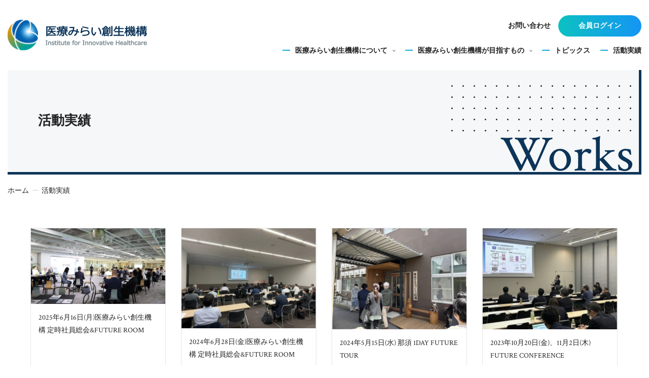

--- FILE ---
content_type: text/html; charset=UTF-8
request_url: https://iryoumirai.or.jp/works
body_size: 9626
content:
<!doctype html>
<html dir="ltr" lang="ja" prefix="og: https://ogp.me/ns#">
<head>
	<!-- Global site tag (gtag.js) - Google Analytics -->
	<script async src="https://www.googletagmanager.com/gtag/js?id=UA-12087589-9"></script>
	<script>
		window.dataLayer = window.dataLayer || [];
		function gtag(){dataLayer.push(arguments);}
		gtag('js', new Date());

		gtag('config', 'UA-12087589-9');
	</script>
	<meta charset="UTF-8">
	<meta name="viewport" content="width=device-width, initial-scale=1">
	<link rel="profile" href="http://gmpg.org/xfn/11">
	<title>活動実績 | 医療みらい創生機構</title>
	<style>img:is([sizes="auto" i], [sizes^="auto," i]) { contain-intrinsic-size: 3000px 1500px }</style>
	
		<!-- All in One SEO 4.9.3 - aioseo.com -->
	<meta name="robots" content="max-image-preview:large" />
	<link rel="canonical" href="https://iryoumirai.or.jp/works" />
	<link rel="next" href="https://iryoumirai.or.jp/works/page/2" />
	<meta name="generator" content="All in One SEO (AIOSEO) 4.9.3" />
		<meta property="og:locale" content="ja_JP" />
		<meta property="og:site_name" content="医療みらい創生機構" />
		<meta property="og:type" content="website" />
		<meta property="og:title" content="活動実績 | 医療みらい創生機構" />
		<meta property="og:url" content="https://iryoumirai.or.jp/works" />
		<meta property="og:image" content="https://iryoumirai.or.jp/wp-content/uploads/2019/06/logo.png" />
		<meta property="og:image:secure_url" content="https://iryoumirai.or.jp/wp-content/uploads/2019/06/logo.png" />
		<meta property="og:image:width" content="275" />
		<meta property="og:image:height" content="60" />
		<meta name="twitter:card" content="summary" />
		<meta name="twitter:title" content="活動実績 | 医療みらい創生機構" />
		<meta name="twitter:image" content="https://iryoumirai.or.jp/wp-content/uploads/2019/06/logo.png" />
		<script type="application/ld+json" class="aioseo-schema">
			{"@context":"https:\/\/schema.org","@graph":[{"@type":"BreadcrumbList","@id":"https:\/\/iryoumirai.or.jp\/works#breadcrumblist","itemListElement":[{"@type":"ListItem","@id":"https:\/\/iryoumirai.or.jp#listItem","position":1,"name":"\u30db\u30fc\u30e0","item":"https:\/\/iryoumirai.or.jp","nextItem":{"@type":"ListItem","@id":"https:\/\/iryoumirai.or.jp\/works#listItem","name":"\u4ee5\u4e0b\u306e\u305f\u3081\u306e\u30a2\u30fc\u30ab\u30a4\u30d6 %"}},{"@type":"ListItem","@id":"https:\/\/iryoumirai.or.jp\/works#listItem","position":2,"name":"\u4ee5\u4e0b\u306e\u305f\u3081\u306e\u30a2\u30fc\u30ab\u30a4\u30d6 %","previousItem":{"@type":"ListItem","@id":"https:\/\/iryoumirai.or.jp#listItem","name":"\u30db\u30fc\u30e0"}}]},{"@type":"CollectionPage","@id":"https:\/\/iryoumirai.or.jp\/works#collectionpage","url":"https:\/\/iryoumirai.or.jp\/works","name":"\u6d3b\u52d5\u5b9f\u7e3e | \u533b\u7642\u307f\u3089\u3044\u5275\u751f\u6a5f\u69cb","inLanguage":"ja","isPartOf":{"@id":"https:\/\/iryoumirai.or.jp\/#website"},"breadcrumb":{"@id":"https:\/\/iryoumirai.or.jp\/works#breadcrumblist"}},{"@type":"Organization","@id":"https:\/\/iryoumirai.or.jp\/#organization","name":"\u533b\u7642\u307f\u3089\u3044\u5275\u4e16\u6a5f\u69cb","description":"\u300c\u65b0\u3057\u3044\u533b\u7642=\u7dcf\u5408\u751f\u6d3b\u7523\u696d\u300d\u3092\u57fa\u8ef8\u306b\u884c\u3046\u3053\u3068\u3092\u76ee\u6307\u3059\u533b\u7642\u307f\u3089\u3044\u5275\u751f\u6a5f\u69cb\u306eWeb\u30b5\u30a4\u30c8\u3067\u3059\u3002","url":"https:\/\/iryoumirai.or.jp\/","logo":{"@type":"ImageObject","url":"https:\/\/iryoumirai.or.jp\/wp-content\/uploads\/2019\/06\/logo.png","@id":"https:\/\/iryoumirai.or.jp\/works\/#organizationLogo","width":275,"height":60},"image":{"@id":"https:\/\/iryoumirai.or.jp\/works\/#organizationLogo"}},{"@type":"WebSite","@id":"https:\/\/iryoumirai.or.jp\/#website","url":"https:\/\/iryoumirai.or.jp\/","name":"\u533b\u7642\u307f\u3089\u3044\u5275\u751f\u6a5f\u69cb","description":"\u300c\u65b0\u3057\u3044\u533b\u7642=\u7dcf\u5408\u751f\u6d3b\u7523\u696d\u300d\u3092\u57fa\u8ef8\u306b\u884c\u3046\u3053\u3068\u3092\u76ee\u6307\u3059\u533b\u7642\u307f\u3089\u3044\u5275\u751f\u6a5f\u69cb\u306eWeb\u30b5\u30a4\u30c8\u3067\u3059\u3002","inLanguage":"ja","publisher":{"@id":"https:\/\/iryoumirai.or.jp\/#organization"}}]}
		</script>
		<!-- All in One SEO -->

<link rel='dns-prefetch' href='//fonts.googleapis.com' />
<link rel="alternate" type="application/rss+xml" title="医療みらい創生機構 &raquo; フィード" href="https://iryoumirai.or.jp/feed" />
<link rel="alternate" type="application/rss+xml" title="医療みらい創生機構 &raquo; コメントフィード" href="https://iryoumirai.or.jp/comments/feed" />
<link rel="alternate" type="application/rss+xml" title="医療みらい創生機構 &raquo; 活動実績 フィード" href="https://iryoumirai.or.jp/works/feed/" />
<script type="text/javascript">
/* <![CDATA[ */
window._wpemojiSettings = {"baseUrl":"https:\/\/s.w.org\/images\/core\/emoji\/16.0.1\/72x72\/","ext":".png","svgUrl":"https:\/\/s.w.org\/images\/core\/emoji\/16.0.1\/svg\/","svgExt":".svg","source":{"concatemoji":"https:\/\/iryoumirai.or.jp\/wp-includes\/js\/wp-emoji-release.min.js?ver=6.8.3"}};
/*! This file is auto-generated */
!function(s,n){var o,i,e;function c(e){try{var t={supportTests:e,timestamp:(new Date).valueOf()};sessionStorage.setItem(o,JSON.stringify(t))}catch(e){}}function p(e,t,n){e.clearRect(0,0,e.canvas.width,e.canvas.height),e.fillText(t,0,0);var t=new Uint32Array(e.getImageData(0,0,e.canvas.width,e.canvas.height).data),a=(e.clearRect(0,0,e.canvas.width,e.canvas.height),e.fillText(n,0,0),new Uint32Array(e.getImageData(0,0,e.canvas.width,e.canvas.height).data));return t.every(function(e,t){return e===a[t]})}function u(e,t){e.clearRect(0,0,e.canvas.width,e.canvas.height),e.fillText(t,0,0);for(var n=e.getImageData(16,16,1,1),a=0;a<n.data.length;a++)if(0!==n.data[a])return!1;return!0}function f(e,t,n,a){switch(t){case"flag":return n(e,"\ud83c\udff3\ufe0f\u200d\u26a7\ufe0f","\ud83c\udff3\ufe0f\u200b\u26a7\ufe0f")?!1:!n(e,"\ud83c\udde8\ud83c\uddf6","\ud83c\udde8\u200b\ud83c\uddf6")&&!n(e,"\ud83c\udff4\udb40\udc67\udb40\udc62\udb40\udc65\udb40\udc6e\udb40\udc67\udb40\udc7f","\ud83c\udff4\u200b\udb40\udc67\u200b\udb40\udc62\u200b\udb40\udc65\u200b\udb40\udc6e\u200b\udb40\udc67\u200b\udb40\udc7f");case"emoji":return!a(e,"\ud83e\udedf")}return!1}function g(e,t,n,a){var r="undefined"!=typeof WorkerGlobalScope&&self instanceof WorkerGlobalScope?new OffscreenCanvas(300,150):s.createElement("canvas"),o=r.getContext("2d",{willReadFrequently:!0}),i=(o.textBaseline="top",o.font="600 32px Arial",{});return e.forEach(function(e){i[e]=t(o,e,n,a)}),i}function t(e){var t=s.createElement("script");t.src=e,t.defer=!0,s.head.appendChild(t)}"undefined"!=typeof Promise&&(o="wpEmojiSettingsSupports",i=["flag","emoji"],n.supports={everything:!0,everythingExceptFlag:!0},e=new Promise(function(e){s.addEventListener("DOMContentLoaded",e,{once:!0})}),new Promise(function(t){var n=function(){try{var e=JSON.parse(sessionStorage.getItem(o));if("object"==typeof e&&"number"==typeof e.timestamp&&(new Date).valueOf()<e.timestamp+604800&&"object"==typeof e.supportTests)return e.supportTests}catch(e){}return null}();if(!n){if("undefined"!=typeof Worker&&"undefined"!=typeof OffscreenCanvas&&"undefined"!=typeof URL&&URL.createObjectURL&&"undefined"!=typeof Blob)try{var e="postMessage("+g.toString()+"("+[JSON.stringify(i),f.toString(),p.toString(),u.toString()].join(",")+"));",a=new Blob([e],{type:"text/javascript"}),r=new Worker(URL.createObjectURL(a),{name:"wpTestEmojiSupports"});return void(r.onmessage=function(e){c(n=e.data),r.terminate(),t(n)})}catch(e){}c(n=g(i,f,p,u))}t(n)}).then(function(e){for(var t in e)n.supports[t]=e[t],n.supports.everything=n.supports.everything&&n.supports[t],"flag"!==t&&(n.supports.everythingExceptFlag=n.supports.everythingExceptFlag&&n.supports[t]);n.supports.everythingExceptFlag=n.supports.everythingExceptFlag&&!n.supports.flag,n.DOMReady=!1,n.readyCallback=function(){n.DOMReady=!0}}).then(function(){return e}).then(function(){var e;n.supports.everything||(n.readyCallback(),(e=n.source||{}).concatemoji?t(e.concatemoji):e.wpemoji&&e.twemoji&&(t(e.twemoji),t(e.wpemoji)))}))}((window,document),window._wpemojiSettings);
/* ]]> */
</script>
<style id='wp-emoji-styles-inline-css' type='text/css'>

	img.wp-smiley, img.emoji {
		display: inline !important;
		border: none !important;
		box-shadow: none !important;
		height: 1em !important;
		width: 1em !important;
		margin: 0 0.07em !important;
		vertical-align: -0.1em !important;
		background: none !important;
		padding: 0 !important;
	}
</style>
<link rel='stylesheet' id='wp-block-library-css' href='https://iryoumirai.or.jp/wp-includes/css/dist/block-library/style.min.css?ver=6.8.3' type='text/css' media='all' />
<style id='wp-block-library-theme-inline-css' type='text/css'>
.wp-block-audio :where(figcaption){color:#555;font-size:13px;text-align:center}.is-dark-theme .wp-block-audio :where(figcaption){color:#ffffffa6}.wp-block-audio{margin:0 0 1em}.wp-block-code{border:1px solid #ccc;border-radius:4px;font-family:Menlo,Consolas,monaco,monospace;padding:.8em 1em}.wp-block-embed :where(figcaption){color:#555;font-size:13px;text-align:center}.is-dark-theme .wp-block-embed :where(figcaption){color:#ffffffa6}.wp-block-embed{margin:0 0 1em}.blocks-gallery-caption{color:#555;font-size:13px;text-align:center}.is-dark-theme .blocks-gallery-caption{color:#ffffffa6}:root :where(.wp-block-image figcaption){color:#555;font-size:13px;text-align:center}.is-dark-theme :root :where(.wp-block-image figcaption){color:#ffffffa6}.wp-block-image{margin:0 0 1em}.wp-block-pullquote{border-bottom:4px solid;border-top:4px solid;color:currentColor;margin-bottom:1.75em}.wp-block-pullquote cite,.wp-block-pullquote footer,.wp-block-pullquote__citation{color:currentColor;font-size:.8125em;font-style:normal;text-transform:uppercase}.wp-block-quote{border-left:.25em solid;margin:0 0 1.75em;padding-left:1em}.wp-block-quote cite,.wp-block-quote footer{color:currentColor;font-size:.8125em;font-style:normal;position:relative}.wp-block-quote:where(.has-text-align-right){border-left:none;border-right:.25em solid;padding-left:0;padding-right:1em}.wp-block-quote:where(.has-text-align-center){border:none;padding-left:0}.wp-block-quote.is-large,.wp-block-quote.is-style-large,.wp-block-quote:where(.is-style-plain){border:none}.wp-block-search .wp-block-search__label{font-weight:700}.wp-block-search__button{border:1px solid #ccc;padding:.375em .625em}:where(.wp-block-group.has-background){padding:1.25em 2.375em}.wp-block-separator.has-css-opacity{opacity:.4}.wp-block-separator{border:none;border-bottom:2px solid;margin-left:auto;margin-right:auto}.wp-block-separator.has-alpha-channel-opacity{opacity:1}.wp-block-separator:not(.is-style-wide):not(.is-style-dots){width:100px}.wp-block-separator.has-background:not(.is-style-dots){border-bottom:none;height:1px}.wp-block-separator.has-background:not(.is-style-wide):not(.is-style-dots){height:2px}.wp-block-table{margin:0 0 1em}.wp-block-table td,.wp-block-table th{word-break:normal}.wp-block-table :where(figcaption){color:#555;font-size:13px;text-align:center}.is-dark-theme .wp-block-table :where(figcaption){color:#ffffffa6}.wp-block-video :where(figcaption){color:#555;font-size:13px;text-align:center}.is-dark-theme .wp-block-video :where(figcaption){color:#ffffffa6}.wp-block-video{margin:0 0 1em}:root :where(.wp-block-template-part.has-background){margin-bottom:0;margin-top:0;padding:1.25em 2.375em}
</style>
<link rel='stylesheet' id='aioseo/css/src/vue/standalone/blocks/table-of-contents/global.scss-css' href='https://iryoumirai.or.jp/wp-content/plugins/all-in-one-seo-pack/dist/Lite/assets/css/table-of-contents/global.e90f6d47.css?ver=4.9.3' type='text/css' media='all' />
<style id='global-styles-inline-css' type='text/css'>
:root{--wp--preset--aspect-ratio--square: 1;--wp--preset--aspect-ratio--4-3: 4/3;--wp--preset--aspect-ratio--3-4: 3/4;--wp--preset--aspect-ratio--3-2: 3/2;--wp--preset--aspect-ratio--2-3: 2/3;--wp--preset--aspect-ratio--16-9: 16/9;--wp--preset--aspect-ratio--9-16: 9/16;--wp--preset--color--black: #000000;--wp--preset--color--cyan-bluish-gray: #abb8c3;--wp--preset--color--white: #ffffff;--wp--preset--color--pale-pink: #f78da7;--wp--preset--color--vivid-red: #cf2e2e;--wp--preset--color--luminous-vivid-orange: #ff6900;--wp--preset--color--luminous-vivid-amber: #fcb900;--wp--preset--color--light-green-cyan: #7bdcb5;--wp--preset--color--vivid-green-cyan: #00d084;--wp--preset--color--pale-cyan-blue: #8ed1fc;--wp--preset--color--vivid-cyan-blue: #0693e3;--wp--preset--color--vivid-purple: #9b51e0;--wp--preset--color--navy: #0c3458;--wp--preset--color--light-gray: #f5f7f8;--wp--preset--gradient--vivid-cyan-blue-to-vivid-purple: linear-gradient(135deg,rgba(6,147,227,1) 0%,rgb(155,81,224) 100%);--wp--preset--gradient--light-green-cyan-to-vivid-green-cyan: linear-gradient(135deg,rgb(122,220,180) 0%,rgb(0,208,130) 100%);--wp--preset--gradient--luminous-vivid-amber-to-luminous-vivid-orange: linear-gradient(135deg,rgba(252,185,0,1) 0%,rgba(255,105,0,1) 100%);--wp--preset--gradient--luminous-vivid-orange-to-vivid-red: linear-gradient(135deg,rgba(255,105,0,1) 0%,rgb(207,46,46) 100%);--wp--preset--gradient--very-light-gray-to-cyan-bluish-gray: linear-gradient(135deg,rgb(238,238,238) 0%,rgb(169,184,195) 100%);--wp--preset--gradient--cool-to-warm-spectrum: linear-gradient(135deg,rgb(74,234,220) 0%,rgb(151,120,209) 20%,rgb(207,42,186) 40%,rgb(238,44,130) 60%,rgb(251,105,98) 80%,rgb(254,248,76) 100%);--wp--preset--gradient--blush-light-purple: linear-gradient(135deg,rgb(255,206,236) 0%,rgb(152,150,240) 100%);--wp--preset--gradient--blush-bordeaux: linear-gradient(135deg,rgb(254,205,165) 0%,rgb(254,45,45) 50%,rgb(107,0,62) 100%);--wp--preset--gradient--luminous-dusk: linear-gradient(135deg,rgb(255,203,112) 0%,rgb(199,81,192) 50%,rgb(65,88,208) 100%);--wp--preset--gradient--pale-ocean: linear-gradient(135deg,rgb(255,245,203) 0%,rgb(182,227,212) 50%,rgb(51,167,181) 100%);--wp--preset--gradient--electric-grass: linear-gradient(135deg,rgb(202,248,128) 0%,rgb(113,206,126) 100%);--wp--preset--gradient--midnight: linear-gradient(135deg,rgb(2,3,129) 0%,rgb(40,116,252) 100%);--wp--preset--font-size--small: 12px;--wp--preset--font-size--medium: 14px;--wp--preset--font-size--large: 20px;--wp--preset--font-size--x-large: 26px;--wp--preset--font-size--normal: 14px;--wp--preset--spacing--20: 0.44rem;--wp--preset--spacing--30: 0.67rem;--wp--preset--spacing--40: 1rem;--wp--preset--spacing--50: 1.5rem;--wp--preset--spacing--60: 2.25rem;--wp--preset--spacing--70: 3.38rem;--wp--preset--spacing--80: 5.06rem;--wp--preset--shadow--natural: 6px 6px 9px rgba(0, 0, 0, 0.2);--wp--preset--shadow--deep: 12px 12px 50px rgba(0, 0, 0, 0.4);--wp--preset--shadow--sharp: 6px 6px 0px rgba(0, 0, 0, 0.2);--wp--preset--shadow--outlined: 6px 6px 0px -3px rgba(255, 255, 255, 1), 6px 6px rgba(0, 0, 0, 1);--wp--preset--shadow--crisp: 6px 6px 0px rgba(0, 0, 0, 1);}:root { --wp--style--global--content-size: 700px;--wp--style--global--wide-size: 1160px; }:where(body) { margin: 0; }.wp-site-blocks > .alignleft { float: left; margin-right: 2em; }.wp-site-blocks > .alignright { float: right; margin-left: 2em; }.wp-site-blocks > .aligncenter { justify-content: center; margin-left: auto; margin-right: auto; }:where(.is-layout-flex){gap: 0.5em;}:where(.is-layout-grid){gap: 0.5em;}.is-layout-flow > .alignleft{float: left;margin-inline-start: 0;margin-inline-end: 2em;}.is-layout-flow > .alignright{float: right;margin-inline-start: 2em;margin-inline-end: 0;}.is-layout-flow > .aligncenter{margin-left: auto !important;margin-right: auto !important;}.is-layout-constrained > .alignleft{float: left;margin-inline-start: 0;margin-inline-end: 2em;}.is-layout-constrained > .alignright{float: right;margin-inline-start: 2em;margin-inline-end: 0;}.is-layout-constrained > .aligncenter{margin-left: auto !important;margin-right: auto !important;}.is-layout-constrained > :where(:not(.alignleft):not(.alignright):not(.alignfull)){max-width: var(--wp--style--global--content-size);margin-left: auto !important;margin-right: auto !important;}.is-layout-constrained > .alignwide{max-width: var(--wp--style--global--wide-size);}body .is-layout-flex{display: flex;}.is-layout-flex{flex-wrap: wrap;align-items: center;}.is-layout-flex > :is(*, div){margin: 0;}body .is-layout-grid{display: grid;}.is-layout-grid > :is(*, div){margin: 0;}body{padding-top: 0px;padding-right: 0px;padding-bottom: 0px;padding-left: 0px;}a:where(:not(.wp-element-button)){text-decoration: underline;}:root :where(.wp-element-button, .wp-block-button__link){background-color: #32373c;border-width: 0;color: #fff;font-family: inherit;font-size: inherit;line-height: inherit;padding: calc(0.667em + 2px) calc(1.333em + 2px);text-decoration: none;}.has-black-color{color: var(--wp--preset--color--black) !important;}.has-cyan-bluish-gray-color{color: var(--wp--preset--color--cyan-bluish-gray) !important;}.has-white-color{color: var(--wp--preset--color--white) !important;}.has-pale-pink-color{color: var(--wp--preset--color--pale-pink) !important;}.has-vivid-red-color{color: var(--wp--preset--color--vivid-red) !important;}.has-luminous-vivid-orange-color{color: var(--wp--preset--color--luminous-vivid-orange) !important;}.has-luminous-vivid-amber-color{color: var(--wp--preset--color--luminous-vivid-amber) !important;}.has-light-green-cyan-color{color: var(--wp--preset--color--light-green-cyan) !important;}.has-vivid-green-cyan-color{color: var(--wp--preset--color--vivid-green-cyan) !important;}.has-pale-cyan-blue-color{color: var(--wp--preset--color--pale-cyan-blue) !important;}.has-vivid-cyan-blue-color{color: var(--wp--preset--color--vivid-cyan-blue) !important;}.has-vivid-purple-color{color: var(--wp--preset--color--vivid-purple) !important;}.has-navy-color{color: var(--wp--preset--color--navy) !important;}.has-light-gray-color{color: var(--wp--preset--color--light-gray) !important;}.has-black-background-color{background-color: var(--wp--preset--color--black) !important;}.has-cyan-bluish-gray-background-color{background-color: var(--wp--preset--color--cyan-bluish-gray) !important;}.has-white-background-color{background-color: var(--wp--preset--color--white) !important;}.has-pale-pink-background-color{background-color: var(--wp--preset--color--pale-pink) !important;}.has-vivid-red-background-color{background-color: var(--wp--preset--color--vivid-red) !important;}.has-luminous-vivid-orange-background-color{background-color: var(--wp--preset--color--luminous-vivid-orange) !important;}.has-luminous-vivid-amber-background-color{background-color: var(--wp--preset--color--luminous-vivid-amber) !important;}.has-light-green-cyan-background-color{background-color: var(--wp--preset--color--light-green-cyan) !important;}.has-vivid-green-cyan-background-color{background-color: var(--wp--preset--color--vivid-green-cyan) !important;}.has-pale-cyan-blue-background-color{background-color: var(--wp--preset--color--pale-cyan-blue) !important;}.has-vivid-cyan-blue-background-color{background-color: var(--wp--preset--color--vivid-cyan-blue) !important;}.has-vivid-purple-background-color{background-color: var(--wp--preset--color--vivid-purple) !important;}.has-navy-background-color{background-color: var(--wp--preset--color--navy) !important;}.has-light-gray-background-color{background-color: var(--wp--preset--color--light-gray) !important;}.has-black-border-color{border-color: var(--wp--preset--color--black) !important;}.has-cyan-bluish-gray-border-color{border-color: var(--wp--preset--color--cyan-bluish-gray) !important;}.has-white-border-color{border-color: var(--wp--preset--color--white) !important;}.has-pale-pink-border-color{border-color: var(--wp--preset--color--pale-pink) !important;}.has-vivid-red-border-color{border-color: var(--wp--preset--color--vivid-red) !important;}.has-luminous-vivid-orange-border-color{border-color: var(--wp--preset--color--luminous-vivid-orange) !important;}.has-luminous-vivid-amber-border-color{border-color: var(--wp--preset--color--luminous-vivid-amber) !important;}.has-light-green-cyan-border-color{border-color: var(--wp--preset--color--light-green-cyan) !important;}.has-vivid-green-cyan-border-color{border-color: var(--wp--preset--color--vivid-green-cyan) !important;}.has-pale-cyan-blue-border-color{border-color: var(--wp--preset--color--pale-cyan-blue) !important;}.has-vivid-cyan-blue-border-color{border-color: var(--wp--preset--color--vivid-cyan-blue) !important;}.has-vivid-purple-border-color{border-color: var(--wp--preset--color--vivid-purple) !important;}.has-navy-border-color{border-color: var(--wp--preset--color--navy) !important;}.has-light-gray-border-color{border-color: var(--wp--preset--color--light-gray) !important;}.has-vivid-cyan-blue-to-vivid-purple-gradient-background{background: var(--wp--preset--gradient--vivid-cyan-blue-to-vivid-purple) !important;}.has-light-green-cyan-to-vivid-green-cyan-gradient-background{background: var(--wp--preset--gradient--light-green-cyan-to-vivid-green-cyan) !important;}.has-luminous-vivid-amber-to-luminous-vivid-orange-gradient-background{background: var(--wp--preset--gradient--luminous-vivid-amber-to-luminous-vivid-orange) !important;}.has-luminous-vivid-orange-to-vivid-red-gradient-background{background: var(--wp--preset--gradient--luminous-vivid-orange-to-vivid-red) !important;}.has-very-light-gray-to-cyan-bluish-gray-gradient-background{background: var(--wp--preset--gradient--very-light-gray-to-cyan-bluish-gray) !important;}.has-cool-to-warm-spectrum-gradient-background{background: var(--wp--preset--gradient--cool-to-warm-spectrum) !important;}.has-blush-light-purple-gradient-background{background: var(--wp--preset--gradient--blush-light-purple) !important;}.has-blush-bordeaux-gradient-background{background: var(--wp--preset--gradient--blush-bordeaux) !important;}.has-luminous-dusk-gradient-background{background: var(--wp--preset--gradient--luminous-dusk) !important;}.has-pale-ocean-gradient-background{background: var(--wp--preset--gradient--pale-ocean) !important;}.has-electric-grass-gradient-background{background: var(--wp--preset--gradient--electric-grass) !important;}.has-midnight-gradient-background{background: var(--wp--preset--gradient--midnight) !important;}.has-small-font-size{font-size: var(--wp--preset--font-size--small) !important;}.has-medium-font-size{font-size: var(--wp--preset--font-size--medium) !important;}.has-large-font-size{font-size: var(--wp--preset--font-size--large) !important;}.has-x-large-font-size{font-size: var(--wp--preset--font-size--x-large) !important;}.has-normal-font-size{font-size: var(--wp--preset--font-size--normal) !important;}
:where(.wp-block-post-template.is-layout-flex){gap: 1.25em;}:where(.wp-block-post-template.is-layout-grid){gap: 1.25em;}
:where(.wp-block-columns.is-layout-flex){gap: 2em;}:where(.wp-block-columns.is-layout-grid){gap: 2em;}
:root :where(.wp-block-pullquote){font-size: 1.5em;line-height: 1.6;}
</style>
<link rel='stylesheet' id='contact-form-7-css' href='https://iryoumirai.or.jp/wp-content/plugins/contact-form-7/includes/css/styles.css?ver=6.1.4' type='text/css' media='all' />
<link rel='stylesheet' id='iryomirai-style-css' href='https://iryoumirai.or.jp/wp-content/themes/iryomirai/dist/css/main.css?ver=1649320771' type='text/css' media='all' />
<link rel='stylesheet' id='iryomirai-webfont-css' href='https://fonts.googleapis.com/css?family=Crimson+Text%3A400%2C600&#038;display=swap&#038;ver=20220405' type='text/css' media='all' />
<link rel='stylesheet' id='iryomirai-blocks-style-css' href='https://iryoumirai.or.jp/wp-content/mu-plugins/blocks/dist/main.css?ver=1' type='text/css' media='all' />
<script type="text/javascript" src="https://iryoumirai.or.jp/wp-includes/js/jquery/jquery.min.js?ver=3.7.1" id="jquery-core-js"></script>
<script type="text/javascript" src="https://iryoumirai.or.jp/wp-includes/js/jquery/jquery-migrate.min.js?ver=3.4.1" id="jquery-migrate-js"></script>
<link rel="https://api.w.org/" href="https://iryoumirai.or.jp/wp-json/" /><link rel="EditURI" type="application/rsd+xml" title="RSD" href="https://iryoumirai.or.jp/xmlrpc.php?rsd" />
<meta name="generator" content="WordPress 6.8.3" />
<link rel="icon" href="https://iryoumirai.or.jp/wp-content/uploads/2019/06/cropped-site_icon-32x32.png" sizes="32x32" />
<link rel="icon" href="https://iryoumirai.or.jp/wp-content/uploads/2019/06/cropped-site_icon-192x192.png" sizes="192x192" />
<link rel="apple-touch-icon" href="https://iryoumirai.or.jp/wp-content/uploads/2019/06/cropped-site_icon-180x180.png" />
<meta name="msapplication-TileImage" content="https://iryoumirai.or.jp/wp-content/uploads/2019/06/cropped-site_icon-270x270.png" />
				<style type="text/css" id="c4wp-checkout-css">
					.woocommerce-checkout .c4wp_captcha_field {
						margin-bottom: 10px;
						margin-top: 15px;
						position: relative;
						display: inline-block;
					}
				</style>
							<style type="text/css" id="c4wp-v3-lp-form-css">
				.login #login, .login #lostpasswordform {
					min-width: 350px !important;
				}
				.wpforms-field-c4wp iframe {
					width: 100% !important;
				}
			</style>
			</head>

<body class="archive post-type-archive post-type-archive-works wp-custom-logo wp-embed-responsive wp-theme-iryomirai wp-child-theme-iryomirai_front hfeed">
<div id="page" class="site">
	<a class="skip-link screen-reader-text" href="#primary">Skip to content</a>
		<header class="site-header">
		
					<div class="site-logo"><a href="https://iryoumirai.or.jp/"><img src="https://iryoumirai.or.jp/wp-content/uploads/2019/06/logo.png" alt="医療みらい創生機構" width="275" height="60" /></a></div>
		
		<button class="hamburger" type="button" aria-controls="global-navigation" aria-expanded="false">
			<span class="hamburger__box">
				<span class="hamburger__inner"></span>
			</span>
		</button>
		<nav id="global-navigation" class="site-navigation"aria-expanded="false">
			<div class="site-navigation__pc-menu">
				<p class="site-navigation__text-link"><a href="/contact/">お問い合わせ</a></p>
									<div class="link-button"><a href="https://iryoumirai.or.jp/wp-login.php?redirect_to=https%3A%2F%2Firyoumirai.or.jp%2F" class="link-button__link">会員ログイン</a></div>
							</div><!-- /.site-navigation__pc-menu -->
			<ul id="menu-header" class="site-navigation__list"><li id="menu-item-180" class="menu-item menu-item-type-custom menu-item-object-custom menu-item-has-children menu-item-180"><a href="#">医療みらい創生機構について</a>
<ul class="sub-menu">
	<li id="menu-item-77" class="menu-item menu-item-type-post_type menu-item-object-page menu-item-77"><a href="https://iryoumirai.or.jp/about">医療みらい創生機構について</a></li>
	<li id="menu-item-78" class="menu-item menu-item-type-post_type menu-item-object-page menu-item-78"><a href="https://iryoumirai.or.jp/about/message">代表あいさつ</a></li>
	<li id="menu-item-79" class="menu-item menu-item-type-post_type menu-item-object-page menu-item-79"><a href="https://iryoumirai.or.jp/about/outline">団体概要</a></li>
	<li id="menu-item-80" class="menu-item menu-item-type-post_type menu-item-object-page menu-item-80"><a href="https://iryoumirai.or.jp/about/terms">規約</a></li>
</ul>
</li>
<li id="menu-item-181" class="menu-item menu-item-type-custom menu-item-object-custom menu-item-has-children menu-item-181"><a href="#">医療みらい創生機構が目指すもの</a>
<ul class="sub-menu">
	<li id="menu-item-82" class="menu-item menu-item-type-post_type menu-item-object-page menu-item-82"><a href="https://iryoumirai.or.jp/vision">医療みらい創生機構が目指すもの</a></li>
	<li id="menu-item-115" class="menu-item menu-item-type-post_type menu-item-object-page menu-item-115"><a href="https://iryoumirai.or.jp/vision/future-event">新しい医療を作る3つのFUTURE EVENT</a></li>
</ul>
</li>
<li id="menu-item-83" class="menu-item menu-item-type-taxonomy menu-item-object-category menu-item-83"><a href="https://iryoumirai.or.jp/archives/category/topics">トピックス</a></li>
<li id="menu-item-118" class="menu-item menu-item-type-post_type_archive menu-item-object-works current-menu-item menu-item-118"><a href="https://iryoumirai.or.jp/works" aria-current="page">活動実績</a></li>
</ul>			<div class="site-navigation__sp-menu">
				<p class="site-navigation__sp-facebook"><a href="https://www.facebook.com/atarashiiiryou/" target="_blank"><i class="fab fa-facebook-square"></i> 医療みらい創生機構 facebookページ</a></p>

									<div class="link-button"><a href="https://iryoumirai.or.jp/wp-login.php?redirect_to=https%3A%2F%2Firyoumirai.or.jp%2F" class="link-button__link">会員ログイン</a></div>
							</div><!-- /.site-navigation__sp-menu -->
		</nav>
	</header>
	
<main id="primary" class="site-main">
		<div class="contents-header is-error">
		<style>
			.contents-header::after {
				content: 'Works';
			}
		</style>
		<h1 class="contents-header__title">
			活動実績		</h1>
	</div><!-- /.contents-header -->
	<ul class="site-breadcrumbs">
	<li class="home"><a href="https://iryoumirai.or.jp" class="home" ><span property="name">ホーム</span></a></li>
<li class="archive post-works-archive current-item"><span property="itemListElement" typeof="ListItem"><span property="name" class="archive post-works-archive current-item">活動実績</span><meta property="url" content="https://iryoumirai.or.jp/works"><meta property="position" content="2"></span></li>
</ul>

			<div class="site-main__container">
			<div class="entry-thumbnails-list">
				<div class="thumbnail-block">
	<a href="https://iryoumirai.or.jp/works/2025%e5%b9%b46%e6%9c%8816%e6%97%a5%e6%9c%88%e5%8c%bb%e7%99%82%e3%81%bf%e3%82%89%e3%81%84%e5%89%b5%e7%94%9f%e6%a9%9f%e6%a7%8b-%e5%ae%9a%e6%99%82%e7%a4%be%e5%93%a1%e7%b7%8f%e4%bc%9afuture-room" class="thumbnail-block__link">
		<div class="thumbnail-block__thumb">
							<img width="600" height="337" src="https://iryoumirai.or.jp/wp-content/uploads/2025/06/IMG_2625-600x337.jpg" class="attachment-post-thumbnail size-post-thumbnail wp-post-image" alt="" decoding="async" fetchpriority="high" srcset="https://iryoumirai.or.jp/wp-content/uploads/2025/06/IMG_2625-600x337.jpg 600w, https://iryoumirai.or.jp/wp-content/uploads/2025/06/IMG_2625-800x449.jpg 800w, https://iryoumirai.or.jp/wp-content/uploads/2025/06/IMG_2625-1200x674.jpg 1200w, https://iryoumirai.or.jp/wp-content/uploads/2025/06/IMG_2625-400x225.jpg 400w, https://iryoumirai.or.jp/wp-content/uploads/2025/06/IMG_2625-768x431.jpg 768w, https://iryoumirai.or.jp/wp-content/uploads/2025/06/IMG_2625-1536x862.jpg 1536w, https://iryoumirai.or.jp/wp-content/uploads/2025/06/IMG_2625.jpg 1781w" sizes="(max-width: 600px) 100vw, 600px" />					</div>
		<p class="thumbnail-block__text">2025年6月16日(月)医療みらい創生機構 定時社員総会&amp;FUTURE ROOM</p>
	</a>
</div><!-- /.thumbnail-block -->
<div class="thumbnail-block">
	<a href="https://iryoumirai.or.jp/works/2024%e5%b9%b46%e6%9c%8828%e6%97%a5%e9%87%91%e5%8c%bb%e7%99%82%e3%81%bf%e3%82%89%e3%81%84%e5%89%b5%e7%94%9f%e6%a9%9f%e6%a7%8b-%e5%ae%9a%e6%99%82%e7%a4%be%e5%93%a1%e7%b7%8f%e4%bc%9afuture-room" class="thumbnail-block__link">
		<div class="thumbnail-block__thumb">
							<img width="537" height="400" src="https://iryoumirai.or.jp/wp-content/uploads/2024/07/c173431a48e7c77ac27bbffa5c077c3b-537x400.jpg" class="attachment-post-thumbnail size-post-thumbnail wp-post-image" alt="" decoding="async" srcset="https://iryoumirai.or.jp/wp-content/uploads/2024/07/c173431a48e7c77ac27bbffa5c077c3b-537x400.jpg 537w, https://iryoumirai.or.jp/wp-content/uploads/2024/07/c173431a48e7c77ac27bbffa5c077c3b-400x298.jpg 400w, https://iryoumirai.or.jp/wp-content/uploads/2024/07/c173431a48e7c77ac27bbffa5c077c3b.jpg 671w" sizes="(max-width: 537px) 100vw, 537px" />					</div>
		<p class="thumbnail-block__text">2024年6月28日(金)医療みらい創生機構 定時社員総会&amp;FUTURE ROOM</p>
	</a>
</div><!-- /.thumbnail-block -->
<div class="thumbnail-block">
	<a href="https://iryoumirai.or.jp/works/2024%e5%b9%b45%e6%9c%8815%e6%97%a5%e6%b0%b4-%e9%82%a3%e9%a0%88-1day-future-tour" class="thumbnail-block__link">
		<div class="thumbnail-block__thumb">
							<img width="534" height="400" src="https://iryoumirai.or.jp/wp-content/uploads/2024/07/de9e42b73a4ff966210e2ac329180e8f-1-534x400.jpg" class="attachment-post-thumbnail size-post-thumbnail wp-post-image" alt="" decoding="async" srcset="https://iryoumirai.or.jp/wp-content/uploads/2024/07/de9e42b73a4ff966210e2ac329180e8f-1-534x400.jpg 534w, https://iryoumirai.or.jp/wp-content/uploads/2024/07/de9e42b73a4ff966210e2ac329180e8f-1-400x299.jpg 400w, https://iryoumirai.or.jp/wp-content/uploads/2024/07/de9e42b73a4ff966210e2ac329180e8f-1.jpg 668w" sizes="(max-width: 534px) 100vw, 534px" />					</div>
		<p class="thumbnail-block__text">2024年5月15日(水) 那須 1DAY FUTURE TOUR</p>
	</a>
</div><!-- /.thumbnail-block -->
<div class="thumbnail-block">
	<a href="https://iryoumirai.or.jp/works/2023%e5%b9%b410%e6%9c%8820%e6%97%a5%e9%87%91%e3%80%8111%e6%9c%882%e6%97%a5%e6%9c%a8-future-conference-tour" class="thumbnail-block__link">
		<div class="thumbnail-block__thumb">
							<img width="534" height="400" src="https://iryoumirai.or.jp/wp-content/uploads/2024/07/6ce65f49903532c59de7e37208b93270-534x400.jpg" class="attachment-post-thumbnail size-post-thumbnail wp-post-image" alt="" decoding="async" loading="lazy" srcset="https://iryoumirai.or.jp/wp-content/uploads/2024/07/6ce65f49903532c59de7e37208b93270-534x400.jpg 534w, https://iryoumirai.or.jp/wp-content/uploads/2024/07/6ce65f49903532c59de7e37208b93270-400x300.jpg 400w, https://iryoumirai.or.jp/wp-content/uploads/2024/07/6ce65f49903532c59de7e37208b93270.jpg 667w" sizes="auto, (max-width: 534px) 100vw, 534px" />					</div>
		<p class="thumbnail-block__text">2023年10月20日(金)、11月2日(木) FUTURE CONFERENCE</p>
	</a>
</div><!-- /.thumbnail-block -->
<div class="thumbnail-block">
	<a href="https://iryoumirai.or.jp/works/2023%e5%b9%b49%e6%9c%8826%e6%97%a5%e7%81%ab%e3%80%9c27%e6%97%a5%e6%b0%b4-%e5%8c%bb%e7%99%82%e3%81%bf%e3%82%89%e3%81%84%e5%89%b5%e7%94%9f%e6%a9%9f%e6%a7%8b-future-collaboration-in-hospital" class="thumbnail-block__link">
		<div class="thumbnail-block__thumb">
							<img width="535" height="400" src="https://iryoumirai.or.jp/wp-content/uploads/2024/07/bf09271bcceec951ee9adba0b1539dfc-535x400.jpg" class="attachment-post-thumbnail size-post-thumbnail wp-post-image" alt="" decoding="async" loading="lazy" srcset="https://iryoumirai.or.jp/wp-content/uploads/2024/07/bf09271bcceec951ee9adba0b1539dfc-535x400.jpg 535w, https://iryoumirai.or.jp/wp-content/uploads/2024/07/bf09271bcceec951ee9adba0b1539dfc-400x299.jpg 400w, https://iryoumirai.or.jp/wp-content/uploads/2024/07/bf09271bcceec951ee9adba0b1539dfc.jpg 669w" sizes="auto, (max-width: 535px) 100vw, 535px" />					</div>
		<p class="thumbnail-block__text">2023年9月26日(火)〜27日(水) 医療みらい創生機構 FUTURE COLLABORATION in HOSPITAL</p>
	</a>
</div><!-- /.thumbnail-block -->
<div class="thumbnail-block">
	<a href="https://iryoumirai.or.jp/works/2023%e5%b9%b46%e6%9c%8828%e6%97%a5%e6%b0%b4-%e6%aa%9c%e5%8e%9f%e6%9d%91-future-tour" class="thumbnail-block__link">
		<div class="thumbnail-block__thumb">
							<img width="534" height="400" src="https://iryoumirai.or.jp/wp-content/uploads/2024/07/4c88efaa13ba926de56ece909b2ac33f.jpg" class="attachment-post-thumbnail size-post-thumbnail wp-post-image" alt="" decoding="async" loading="lazy" srcset="https://iryoumirai.or.jp/wp-content/uploads/2024/07/4c88efaa13ba926de56ece909b2ac33f.jpg 534w, https://iryoumirai.or.jp/wp-content/uploads/2024/07/4c88efaa13ba926de56ece909b2ac33f-400x300.jpg 400w" sizes="auto, (max-width: 534px) 100vw, 534px" />					</div>
		<p class="thumbnail-block__text">2023年6月28日(水) 檜原村 FUTURE TOUR</p>
	</a>
</div><!-- /.thumbnail-block -->
<div class="thumbnail-block">
	<a href="https://iryoumirai.or.jp/works/2023%e5%b9%b46%e6%9c%8815%e6%97%a5%e6%9c%a8%e5%8c%bb%e7%99%82%e3%81%bf%e3%82%89%e3%81%84%e5%89%b5%e7%94%9f%e6%a9%9f%e6%a7%8b-%e5%ae%9a%e6%99%82%e7%a4%be%e5%93%a1%e7%b7%8f%e4%bc%9afuture-room" class="thumbnail-block__link">
		<div class="thumbnail-block__thumb">
							<img width="534" height="400" src="https://iryoumirai.or.jp/wp-content/uploads/2024/07/de67cb38bd45cef2c0c1e53ba3876557.jpg" class="attachment-post-thumbnail size-post-thumbnail wp-post-image" alt="" decoding="async" loading="lazy" srcset="https://iryoumirai.or.jp/wp-content/uploads/2024/07/de67cb38bd45cef2c0c1e53ba3876557.jpg 534w, https://iryoumirai.or.jp/wp-content/uploads/2024/07/de67cb38bd45cef2c0c1e53ba3876557-400x300.jpg 400w" sizes="auto, (max-width: 534px) 100vw, 534px" />					</div>
		<p class="thumbnail-block__text">2023年6月15日(木)医療みらい創生機構 定時社員総会&amp;FUTURE ROOM</p>
	</a>
</div><!-- /.thumbnail-block -->
<div class="thumbnail-block">
	<a href="https://iryoumirai.or.jp/works/2022%e5%b9%b411%e6%9c%881%e6%97%a5%e7%81%ab%e3%80%9c2%e6%97%a5%e6%b0%b4-%e4%b8%89%e9%87%8dfuture-tour" class="thumbnail-block__link">
		<div class="thumbnail-block__thumb">
							<img src="https://iryoumirai.or.jp/wp-content/themes/iryomirai/assets/images/noimage.png" alt="">
					</div>
		<p class="thumbnail-block__text">2022年11月1日(火)〜2日(水) 三重FUTURE TOUR</p>
	</a>
</div><!-- /.thumbnail-block -->
<div class="thumbnail-block">
	<a href="https://iryoumirai.or.jp/works/2022%e5%b9%b410%e6%9c%883%e6%97%a5%e6%9c%88%e3%80%8117%e6%97%a5%e6%9c%88-%e5%8c%bb%e7%99%82%e3%81%bf%e3%82%89%e3%81%84%e5%89%b5%e7%94%9f%e6%a9%9f%e6%a7%8b-future-conference" class="thumbnail-block__link">
		<div class="thumbnail-block__thumb">
							<img src="https://iryoumirai.or.jp/wp-content/themes/iryomirai/assets/images/noimage.png" alt="">
					</div>
		<p class="thumbnail-block__text">2022年10月3日(月)、17日(月) 医療みらい創生機構 FUTURE CONFERENCE</p>
	</a>
</div><!-- /.thumbnail-block -->
<div class="thumbnail-block">
	<a href="https://iryoumirai.or.jp/works/2022%e5%b9%b47%e6%9c%884%e6%97%a5%e6%9c%88%e3%80%9c5%e6%97%a5%e7%81%ab-%e4%b8%89%e9%87%8dfuture-room" class="thumbnail-block__link">
		<div class="thumbnail-block__thumb">
							<img src="https://iryoumirai.or.jp/wp-content/themes/iryomirai/assets/images/noimage.png" alt="">
					</div>
		<p class="thumbnail-block__text">2022年7月4日(月)〜5日(火) 三重FUTURE ROOM</p>
	</a>
</div><!-- /.thumbnail-block -->
<div class="thumbnail-block">
	<a href="https://iryoumirai.or.jp/works/2022%e5%b9%b46%e6%9c%8813%e6%9c%88%e5%8c%bb%e7%99%82%e3%81%bf%e3%82%89%e3%81%84%e5%89%b5%e7%94%9f%e6%a9%9f%e6%a7%8b-%e5%ae%9a%e6%99%82%e7%a4%be%e5%93%a1%e7%b7%8f%e4%bc%9afuture-room" class="thumbnail-block__link">
		<div class="thumbnail-block__thumb">
							<img src="https://iryoumirai.or.jp/wp-content/themes/iryomirai/assets/images/noimage.png" alt="">
					</div>
		<p class="thumbnail-block__text">2022年6月13(月)医療みらい創生機構 定時社員総会&amp;FUTURE ROOM</p>
	</a>
</div><!-- /.thumbnail-block -->
<div class="thumbnail-block">
	<a href="https://iryoumirai.or.jp/works/2022%e5%b9%b41%e6%9c%8814%e6%97%a5%e9%87%91%e5%8c%bb%e7%99%82%e3%81%bf%e3%82%89%e3%81%84%e5%89%b5%e7%94%9f%e6%a9%9f%e6%a7%8b-future-room%e8%b3%80%e8%a9%9e%e4%ba%a4%e6%ad%93%e4%bc%9a" class="thumbnail-block__link">
		<div class="thumbnail-block__thumb">
							<img src="https://iryoumirai.or.jp/wp-content/themes/iryomirai/assets/images/noimage.png" alt="">
					</div>
		<p class="thumbnail-block__text">2022年1月14日(金)医療みらい創生機構 FUTURE ROOM&amp;賀詞交歓会</p>
	</a>
</div><!-- /.thumbnail-block -->
			</div><!-- /.thumbnails-list -->
			
	<nav class="navigation posts-navigation" aria-label="投稿">
		<h2 class="screen-reader-text">投稿ナビゲーション</h2>
		<div class="nav-links"><div class="nav-previous"><a href="https://iryoumirai.or.jp/works/page/2" >前へ</a></div></div>
	</nav>		</div><!-- /.site-main__container -->
		</main><!-- #primary -->

<footer class="site-footer">
	<div class="site-footer__inner">
		<ul id="menu-footer" class="site-footer__nav-list"><li id="menu-item-90" class="menu-item menu-item-type-custom menu-item-object-custom menu-item-home menu-item-90"><a href="https://iryoumirai.or.jp/">ホーム</a></li>
<li id="menu-item-88" class="menu-item menu-item-type-post_type menu-item-object-page menu-item-88"><a href="https://iryoumirai.or.jp/about">医療みらい創生機構について</a></li>
<li id="menu-item-87" class="menu-item menu-item-type-post_type menu-item-object-page menu-item-87"><a href="https://iryoumirai.or.jp/vision">医療みらい創生機構が目指すもの</a></li>
<li id="menu-item-89" class="menu-item menu-item-type-taxonomy menu-item-object-category menu-item-89"><a href="https://iryoumirai.or.jp/archives/category/topics">トピックス</a></li>
<li id="menu-item-119" class="menu-item menu-item-type-post_type_archive menu-item-object-works current-menu-item menu-item-119"><a href="https://iryoumirai.or.jp/works" aria-current="page">活動実績</a></li>
<li id="menu-item-96" class="menu-item menu-item-type-post_type menu-item-object-page menu-item-96"><a href="https://iryoumirai.or.jp/contact">お問い合わせ</a></li>
<li id="menu-item-92" class="menu-item menu-item-type-post_type menu-item-object-page menu-item-privacy-policy menu-item-92"><a rel="privacy-policy" href="https://iryoumirai.or.jp/policy">プライバシーポリシー</a></li>
</ul>
					<div class="site-footer__button"><a href="https://iryoumirai.or.jp/wp-login.php?redirect_to=https%3A%2F%2Firyoumirai.or.jp%2F" class="site-footer__button-link">会員ログイン</a></div>
			<p><a href="https://iryoumirai.or.jp/new-application">新規会員登録</a></p>
		
		<p class="site-footer__facebook"><a href="https://www.facebook.com/atarashiiiryou/" target="_blank"><i class="fab fa-facebook-square"></i> 医療みらい創生機構 facebookページ</a></p>

		<dl class="site-footer__address">
			<dt>医療みらい創生機構事務局</dt>
			<dd>〒192-0045<br class="is-sp-only">
				東京都八王子市大和田町1-7-23（北原国際病院内）<br class="is-sp-only">
				<a href="tel:042-645-1356">042-645-1356</a>（担当：永井、浜崎）</dd>
		</dl><!-- /.site-footer__address -->

		<p class="site-footer__copyright">© INSTITUTE FOR INNOVATIVE HEALTHCARE</p>
	</div><!-- /.site-footer__inner -->
</footer>

<script type="speculationrules">
{"prefetch":[{"source":"document","where":{"and":[{"href_matches":"\/*"},{"not":{"href_matches":["\/wp-*.php","\/wp-admin\/*","\/wp-content\/uploads\/*","\/wp-content\/*","\/wp-content\/plugins\/*","\/wp-content\/themes\/iryomirai_front\/*","\/wp-content\/themes\/iryomirai\/*","\/*\\?(.+)"]}},{"not":{"selector_matches":"a[rel~=\"nofollow\"]"}},{"not":{"selector_matches":".no-prefetch, .no-prefetch a"}}]},"eagerness":"conservative"}]}
</script>
<script type="text/javascript" src="https://iryoumirai.or.jp/wp-content/themes/iryomirai/dist/js/main.js?ver=1649320767" id="iryomirai-script-js"></script>
</body>
</html>


--- FILE ---
content_type: text/css
request_url: https://iryoumirai.or.jp/wp-content/themes/iryomirai/dist/css/main.css?ver=1649320771
body_size: 10747
content:
@charset "UTF-8";
/*! normalize.css v8.0.1 | MIT License | github.com/necolas/normalize.css */html{-webkit-text-size-adjust:100%;line-height:1.15}body{margin:0}main{display:block}h1{font-size:2em;margin:.67em 0}hr{box-sizing:content-box;height:0;overflow:visible}pre{font-family:monospace,monospace;font-size:1em}a{background-color:transparent}abbr[title]{border-bottom:none;text-decoration:underline;-webkit-text-decoration:underline dotted;text-decoration:underline dotted}b,strong{font-weight:bolder}code,kbd,samp{font-family:monospace,monospace;font-size:1em}small{font-size:80%}sub,sup{font-size:75%;line-height:0;position:relative;vertical-align:baseline}sub{bottom:-.25em}sup{top:-.5em}img{border-style:none}button,input,optgroup,select,textarea{font-family:inherit;font-size:100%;line-height:1.15;margin:0}button,input{overflow:visible}button,select{text-transform:none}[type=button],[type=reset],[type=submit],button{-webkit-appearance:button}[type=button]::-moz-focus-inner,[type=reset]::-moz-focus-inner,[type=submit]::-moz-focus-inner,button::-moz-focus-inner{border-style:none;padding:0}[type=button]:-moz-focusring,[type=reset]:-moz-focusring,[type=submit]:-moz-focusring,button:-moz-focusring{outline:1px dotted ButtonText}fieldset{padding:.35em .75em .625em}legend{box-sizing:border-box;color:inherit;display:table;max-width:100%;padding:0;white-space:normal}progress{vertical-align:baseline}textarea{overflow:auto}[type=checkbox],[type=radio]{box-sizing:border-box;padding:0}[type=number]::-webkit-inner-spin-button,[type=number]::-webkit-outer-spin-button{height:auto}[type=search]{-webkit-appearance:textfield;outline-offset:-2px}[type=search]::-webkit-search-decoration{-webkit-appearance:none}::-webkit-file-upload-button{-webkit-appearance:button;font:inherit}details{display:block}summary{display:list-item}[hidden],template{display:none}@font-face{font-family:swiper-icons;font-style:normal;font-weight:400;src:url("data:application/font-woff;charset=utf-8;base64, [base64]//wADZ2x5ZgAAAywAAADMAAAD2MHtryVoZWFkAAABbAAAADAAAAA2E2+eoWhoZWEAAAGcAAAAHwAAACQC9gDzaG10eAAAAigAAAAZAAAArgJkABFsb2NhAAAC0AAAAFoAAABaFQAUGG1heHAAAAG8AAAAHwAAACAAcABAbmFtZQAAA/gAAAE5AAACXvFdBwlwb3N0AAAFNAAAAGIAAACE5s74hXjaY2BkYGAAYpf5Hu/j+W2+MnAzMYDAzaX6QjD6/4//Bxj5GA8AuRwMYGkAPywL13jaY2BkYGA88P8Agx4j+/8fQDYfA1AEBWgDAIB2BOoAeNpjYGRgYNBh4GdgYgABEMnIABJzYNADCQAACWgAsQB42mNgYfzCOIGBlYGB0YcxjYGBwR1Kf2WQZGhhYGBiYGVmgAFGBiQQkOaawtDAoMBQxXjg/wEGPcYDDA4wNUA2CCgwsAAAO4EL6gAAeNpj2M0gyAACqxgGNWBkZ2D4/wMA+xkDdgAAAHjaY2BgYGaAYBkGRgYQiAHyGMF8FgYHIM3DwMHABGQrMOgyWDLEM1T9/w8UBfEMgLzE////P/5//f/V/xv+r4eaAAeMbAxwIUYmIMHEgKYAYjUcsDAwsLKxc3BycfPw8jEQA/[base64]/uznmfPFBNODM2K7MTQ45YEAZqGP81AmGGcF3iPqOop0r1SPTaTbVkfUe4HXj97wYE+yNwWYxwWu4v1ugWHgo3S1XdZEVqWM7ET0cfnLGxWfkgR42o2PvWrDMBSFj/IHLaF0zKjRgdiVMwScNRAoWUoH78Y2icB/yIY09An6AH2Bdu/UB+yxopYshQiEvnvu0dURgDt8QeC8PDw7Fpji3fEA4z/PEJ6YOB5hKh4dj3EvXhxPqH/SKUY3rJ7srZ4FZnh1PMAtPhwP6fl2PMJMPDgeQ4rY8YT6Gzao0eAEA409DuggmTnFnOcSCiEiLMgxCiTI6Cq5DZUd3Qmp10vO0LaLTd2cjN4fOumlc7lUYbSQcZFkutRG7g6JKZKy0RmdLY680CDnEJ+UMkpFFe1RN7nxdVpXrC4aTtnaurOnYercZg2YVmLN/d/gczfEimrE/fs/bOuq29Zmn8tloORaXgZgGa78yO9/cnXm2BpaGvq25Dv9S4E9+5SIc9PqupJKhYFSSl47+Qcr1mYNAAAAeNptw0cKwkAAAMDZJA8Q7OUJvkLsPfZ6zFVERPy8qHh2YER+3i/BP83vIBLLySsoKimrqKqpa2hp6+jq6RsYGhmbmJqZSy0sraxtbO3sHRydnEMU4uR6yx7JJXveP7WrDycAAAAAAAH//wACeNpjYGRgYOABYhkgZgJCZgZNBkYGLQZtIJsFLMYAAAw3ALgAeNolizEKgDAQBCchRbC2sFER0YD6qVQiBCv/H9ezGI6Z5XBAw8CBK/m5iQQVauVbXLnOrMZv2oLdKFa8Pjuru2hJzGabmOSLzNMzvutpB3N42mNgZGBg4GKQYzBhYMxJLMlj4GBgAYow/P/PAJJhLM6sSoWKfWCAAwDAjgbRAAB42mNgYGBkAIIbCZo5IPrmUn0hGA0AO8EFTQAA")}:root{--swiper-theme-color:#007aff}.swiper{list-style:none;margin-left:auto;margin-right:auto;overflow:hidden;padding:0;position:relative;z-index:1}.swiper-vertical>.swiper-wrapper{flex-direction:column}.swiper-wrapper{box-sizing:content-box;display:flex;height:100%;position:relative;transition-property:transform;width:100%;z-index:1}.swiper-android .swiper-slide,.swiper-wrapper{transform:translateZ(0)}.swiper-pointer-events{touch-action:pan-y}.swiper-pointer-events.swiper-vertical{touch-action:pan-x}.swiper-slide{flex-shrink:0;height:100%;position:relative;transition-property:transform;width:100%}.swiper-slide-invisible-blank{visibility:hidden}.swiper-autoheight,.swiper-autoheight .swiper-slide{height:auto}.swiper-autoheight .swiper-wrapper{align-items:flex-start;transition-property:transform,height}.swiper-backface-hidden .swiper-slide{-webkit-backface-visibility:hidden;backface-visibility:hidden;transform:translateZ(0)}.swiper-3d,.swiper-3d.swiper-css-mode .swiper-wrapper{perspective:1200px}.swiper-3d .swiper-cube-shadow,.swiper-3d .swiper-slide,.swiper-3d .swiper-slide-shadow,.swiper-3d .swiper-slide-shadow-bottom,.swiper-3d .swiper-slide-shadow-left,.swiper-3d .swiper-slide-shadow-right,.swiper-3d .swiper-slide-shadow-top,.swiper-3d .swiper-wrapper{transform-style:preserve-3d}.swiper-3d .swiper-slide-shadow,.swiper-3d .swiper-slide-shadow-bottom,.swiper-3d .swiper-slide-shadow-left,.swiper-3d .swiper-slide-shadow-right,.swiper-3d .swiper-slide-shadow-top{height:100%;left:0;pointer-events:none;position:absolute;top:0;width:100%;z-index:10}.swiper-3d .swiper-slide-shadow{background:rgba(0,0,0,.15)}.swiper-3d .swiper-slide-shadow-left{background-image:linear-gradient(270deg,rgba(0,0,0,.5),transparent)}.swiper-3d .swiper-slide-shadow-right{background-image:linear-gradient(90deg,rgba(0,0,0,.5),transparent)}.swiper-3d .swiper-slide-shadow-top{background-image:linear-gradient(0deg,rgba(0,0,0,.5),transparent)}.swiper-3d .swiper-slide-shadow-bottom{background-image:linear-gradient(180deg,rgba(0,0,0,.5),transparent)}.swiper-css-mode>.swiper-wrapper{-ms-overflow-style:none;overflow:auto;scrollbar-width:none}.swiper-css-mode>.swiper-wrapper::-webkit-scrollbar{display:none}.swiper-css-mode>.swiper-wrapper>.swiper-slide{scroll-snap-align:start start}.swiper-horizontal.swiper-css-mode>.swiper-wrapper{scroll-snap-type:x mandatory}.swiper-vertical.swiper-css-mode>.swiper-wrapper{scroll-snap-type:y mandatory}.swiper-centered>.swiper-wrapper:before{content:"";flex-shrink:0;order:9999}[dir=ltr] .swiper-centered.swiper-horizontal>.swiper-wrapper>.swiper-slide:first-child{margin-left:var(--swiper-centered-offset-before)}[dir=rtl] .swiper-centered.swiper-horizontal>.swiper-wrapper>.swiper-slide:first-child{margin-right:var(--swiper-centered-offset-before)}.swiper-centered.swiper-horizontal>.swiper-wrapper:before{height:100%;min-height:1px;width:var(--swiper-centered-offset-after)}.swiper-centered.swiper-vertical>.swiper-wrapper>.swiper-slide:first-child{margin-top:var(--swiper-centered-offset-before)}.swiper-centered.swiper-vertical>.swiper-wrapper:before{height:var(--swiper-centered-offset-after);min-width:1px;width:100%}.swiper-centered>.swiper-wrapper>.swiper-slide{scroll-snap-align:center center}.swiper-virtual .swiper-slide{-webkit-backface-visibility:hidden;transform:translateZ(0)}.swiper-virtual.swiper-css-mode .swiper-wrapper:after{content:"";left:0;pointer-events:none;position:absolute;top:0}.swiper-virtual.swiper-css-mode.swiper-horizontal .swiper-wrapper:after{height:1px;width:var(--swiper-virtual-size)}.swiper-virtual.swiper-css-mode.swiper-vertical .swiper-wrapper:after{height:var(--swiper-virtual-size);width:1px}:root{--swiper-navigation-size:44px}.swiper-button-next,.swiper-button-prev{align-items:center;color:var(--swiper-navigation-color,var(--swiper-theme-color));cursor:pointer;display:flex;height:var(--swiper-navigation-size);justify-content:center;margin-top:calc(0px - var(--swiper-navigation-size)/2);position:absolute;top:50%;width:calc(var(--swiper-navigation-size)/44*27);z-index:10}.swiper-button-next.swiper-button-disabled,.swiper-button-prev.swiper-button-disabled{cursor:auto;opacity:.35;pointer-events:none}.swiper-button-next:after,.swiper-button-prev:after{font-family:swiper-icons;font-size:var(--swiper-navigation-size);font-variant:normal;letter-spacing:0;line-height:1;text-transform:none!important;text-transform:none}.swiper-button-prev,.swiper-rtl .swiper-button-next{left:10px;right:auto}.swiper-button-prev:after,.swiper-rtl .swiper-button-next:after{content:"prev"}.swiper-button-next,.swiper-rtl .swiper-button-prev{left:auto;right:10px}.swiper-button-next:after,.swiper-rtl .swiper-button-prev:after{content:"next"}.swiper-button-lock{display:none}.swiper-pagination{position:absolute;text-align:center;transform:translateZ(0);transition:opacity .3s;z-index:10}.swiper-pagination.swiper-pagination-hidden{opacity:0}.swiper-horizontal>.swiper-pagination-bullets,.swiper-pagination-bullets.swiper-pagination-horizontal,.swiper-pagination-custom,.swiper-pagination-fraction{bottom:10px;left:0;width:100%}.swiper-pagination-bullets-dynamic{font-size:0;overflow:hidden}.swiper-pagination-bullets-dynamic .swiper-pagination-bullet{position:relative;transform:scale(.33)}.swiper-pagination-bullets-dynamic .swiper-pagination-bullet-active,.swiper-pagination-bullets-dynamic .swiper-pagination-bullet-active-main{transform:scale(1)}.swiper-pagination-bullets-dynamic .swiper-pagination-bullet-active-prev{transform:scale(.66)}.swiper-pagination-bullets-dynamic .swiper-pagination-bullet-active-prev-prev{transform:scale(.33)}.swiper-pagination-bullets-dynamic .swiper-pagination-bullet-active-next{transform:scale(.66)}.swiper-pagination-bullets-dynamic .swiper-pagination-bullet-active-next-next{transform:scale(.33)}.swiper-pagination-bullet{background:var(--swiper-pagination-bullet-inactive-color,#000);border-radius:50%;display:inline-block;height:var(--swiper-pagination-bullet-height,var(--swiper-pagination-bullet-size,8px));opacity:var(--swiper-pagination-bullet-inactive-opacity,.2);width:var(--swiper-pagination-bullet-width,var(--swiper-pagination-bullet-size,8px))}button.swiper-pagination-bullet{-webkit-appearance:none;appearance:none;border:none;box-shadow:none;margin:0;padding:0}.swiper-pagination-clickable .swiper-pagination-bullet{cursor:pointer}.swiper-pagination-bullet:only-child{display:none!important}.swiper-pagination-bullet-active{background:var(--swiper-pagination-color,var(--swiper-theme-color));opacity:var(--swiper-pagination-bullet-opacity,1)}.swiper-pagination-vertical.swiper-pagination-bullets,.swiper-vertical>.swiper-pagination-bullets{right:10px;top:50%;transform:translate3d(0,-50%,0)}.swiper-pagination-vertical.swiper-pagination-bullets .swiper-pagination-bullet,.swiper-vertical>.swiper-pagination-bullets .swiper-pagination-bullet{display:block;margin:var(--swiper-pagination-bullet-vertical-gap,6px) 0}.swiper-pagination-vertical.swiper-pagination-bullets.swiper-pagination-bullets-dynamic,.swiper-vertical>.swiper-pagination-bullets.swiper-pagination-bullets-dynamic{top:50%;transform:translateY(-50%);width:8px}.swiper-pagination-vertical.swiper-pagination-bullets.swiper-pagination-bullets-dynamic .swiper-pagination-bullet,.swiper-vertical>.swiper-pagination-bullets.swiper-pagination-bullets-dynamic .swiper-pagination-bullet{display:inline-block;transition:transform .2s,top .2s}.swiper-horizontal>.swiper-pagination-bullets .swiper-pagination-bullet,.swiper-pagination-horizontal.swiper-pagination-bullets .swiper-pagination-bullet{margin:0 var(--swiper-pagination-bullet-horizontal-gap,4px)}.swiper-horizontal>.swiper-pagination-bullets.swiper-pagination-bullets-dynamic,.swiper-pagination-horizontal.swiper-pagination-bullets.swiper-pagination-bullets-dynamic{left:50%;transform:translateX(-50%);white-space:nowrap}.swiper-horizontal>.swiper-pagination-bullets.swiper-pagination-bullets-dynamic .swiper-pagination-bullet,.swiper-pagination-horizontal.swiper-pagination-bullets.swiper-pagination-bullets-dynamic .swiper-pagination-bullet{transition:transform .2s,left .2s}.swiper-horizontal.swiper-rtl>.swiper-pagination-bullets-dynamic .swiper-pagination-bullet{transition:transform .2s,right .2s}.swiper-pagination-progressbar{background:rgba(0,0,0,.25);position:absolute}.swiper-pagination-progressbar .swiper-pagination-progressbar-fill{background:var(--swiper-pagination-color,var(--swiper-theme-color));height:100%;left:0;position:absolute;top:0;transform:scale(0);transform-origin:left top;width:100%}.swiper-rtl .swiper-pagination-progressbar .swiper-pagination-progressbar-fill{transform-origin:right top}.swiper-horizontal>.swiper-pagination-progressbar,.swiper-pagination-progressbar.swiper-pagination-horizontal,.swiper-pagination-progressbar.swiper-pagination-vertical.swiper-pagination-progressbar-opposite,.swiper-vertical>.swiper-pagination-progressbar.swiper-pagination-progressbar-opposite{height:4px;left:0;top:0;width:100%}.swiper-horizontal>.swiper-pagination-progressbar.swiper-pagination-progressbar-opposite,.swiper-pagination-progressbar.swiper-pagination-horizontal.swiper-pagination-progressbar-opposite,.swiper-pagination-progressbar.swiper-pagination-vertical,.swiper-vertical>.swiper-pagination-progressbar{height:100%;left:0;top:0;width:4px}.swiper-pagination-lock{display:none}.swiper-scrollbar{background:rgba(0,0,0,.1);border-radius:10px;position:relative;-ms-touch-action:none}.swiper-horizontal>.swiper-scrollbar{bottom:3px;height:5px;left:1%;position:absolute;width:98%;z-index:50}.swiper-vertical>.swiper-scrollbar{height:98%;position:absolute;right:3px;top:1%;width:5px;z-index:50}.swiper-scrollbar-drag{background:rgba(0,0,0,.5);border-radius:10px;height:100%;left:0;position:relative;top:0;width:100%}.swiper-scrollbar-cursor-drag{cursor:move}.swiper-scrollbar-lock{display:none}.swiper-zoom-container{align-items:center;display:flex;height:100%;justify-content:center;text-align:center;width:100%}.swiper-zoom-container>canvas,.swiper-zoom-container>img,.swiper-zoom-container>svg{max-height:100%;max-width:100%;-o-object-fit:contain;object-fit:contain}.swiper-slide-zoomed{cursor:move}.swiper-lazy-preloader{border:4px solid var(--swiper-preloader-color,var(--swiper-theme-color));border-radius:50%;border-top:4px solid transparent;box-sizing:border-box;height:42px;left:50%;margin-left:-21px;margin-top:-21px;position:absolute;top:50%;transform-origin:50%;width:42px;z-index:10}.swiper-slide-visible .swiper-lazy-preloader{animation:swiper-preloader-spin 1s linear infinite}.swiper-lazy-preloader-white{--swiper-preloader-color:#fff}.swiper-lazy-preloader-black{--swiper-preloader-color:#000}@keyframes swiper-preloader-spin{to{transform:rotate(1turn)}}.swiper .swiper-notification{left:0;opacity:0;pointer-events:none;position:absolute;top:0;z-index:-1000}.swiper-free-mode>.swiper-wrapper{margin:0 auto;transition-timing-function:ease-out}.swiper-grid>.swiper-wrapper{flex-wrap:wrap}.swiper-grid-column>.swiper-wrapper{flex-direction:column;flex-wrap:wrap}.swiper-fade.swiper-free-mode .swiper-slide{transition-timing-function:ease-out}.swiper-fade .swiper-slide{pointer-events:none;transition-property:opacity}.swiper-fade .swiper-slide .swiper-slide{pointer-events:none}.swiper-fade .swiper-slide-active,.swiper-fade .swiper-slide-active .swiper-slide-active{pointer-events:auto}.swiper-cube{overflow:visible}.swiper-cube .swiper-slide{-webkit-backface-visibility:hidden;backface-visibility:hidden;height:100%;pointer-events:none;transform-origin:0 0;visibility:hidden;width:100%;z-index:1}.swiper-cube .swiper-slide .swiper-slide{pointer-events:none}.swiper-cube.swiper-rtl .swiper-slide{transform-origin:100% 0}.swiper-cube .swiper-slide-active,.swiper-cube .swiper-slide-active .swiper-slide-active{pointer-events:auto}.swiper-cube .swiper-slide-active,.swiper-cube .swiper-slide-next,.swiper-cube .swiper-slide-next+.swiper-slide,.swiper-cube .swiper-slide-prev{pointer-events:auto;visibility:visible}.swiper-cube .swiper-slide-shadow-bottom,.swiper-cube .swiper-slide-shadow-left,.swiper-cube .swiper-slide-shadow-right,.swiper-cube .swiper-slide-shadow-top{-webkit-backface-visibility:hidden;backface-visibility:hidden;z-index:0}.swiper-cube .swiper-cube-shadow{bottom:0;height:100%;left:0;opacity:.6;position:absolute;width:100%;z-index:0}.swiper-cube .swiper-cube-shadow:before{background:#000;bottom:0;content:"";filter:blur(50px);left:0;position:absolute;right:0;top:0}.swiper-flip{overflow:visible}.swiper-flip .swiper-slide{-webkit-backface-visibility:hidden;backface-visibility:hidden;pointer-events:none;z-index:1}.swiper-flip .swiper-slide .swiper-slide{pointer-events:none}.swiper-flip .swiper-slide-active,.swiper-flip .swiper-slide-active .swiper-slide-active{pointer-events:auto}.swiper-flip .swiper-slide-shadow-bottom,.swiper-flip .swiper-slide-shadow-left,.swiper-flip .swiper-slide-shadow-right,.swiper-flip .swiper-slide-shadow-top{-webkit-backface-visibility:hidden;backface-visibility:hidden;z-index:0}.swiper-creative .swiper-slide{-webkit-backface-visibility:hidden;backface-visibility:hidden;overflow:hidden;transition-property:transform,opacity,height}.swiper-cards{overflow:visible}.swiper-cards .swiper-slide{-webkit-backface-visibility:hidden;backface-visibility:hidden;overflow:hidden;transform-origin:center bottom}:root{--main-color:#0c3458;--sub-color:#11a6e0;--light-gray:#f5f5f5;--white:#fff;--black:#222;--gradient:linear-gradient(90deg,#0cc1c1,#1495f4);--gray-border:#e5e5e5;--max-width:1190px;--sans-serif:"Crimson Text","游ゴシック体",YuGothic,"游ゴシック Medium","Yu Gothic Medium","游ゴシック","Yu Gothic",sans-serif;--serif:"Crimson Text","游明朝体","Yu Mincho",YuMincho,"ヒラギノ明朝 Pro","Hiragino Mincho Pro","MS P明朝","MS PMincho",serif}html{box-sizing:border-box;font-size:1em}*,:after,:before{box-sizing:inherit}body{-webkit-font-smoothing:antialiased;-moz-osx-font-smoothing:grayscale;word-wrap:break-word;background:#fff;font-size:.875em;overflow-wrap:break-word}@media (min-width:600px){body{overflow-x:hidden}}body,button,input,optgroup,select,textarea{color:var(--black);font-family:var(--sans-serif)}main{position:relative}img{height:auto;vertical-align:bottom}h2{font-family:var(--serif);font-size:1.714em;font-weight:600;line-height:1.6;padding-left:45px;position:relative}@media (min-width:600px){h2{font-size:1.857em;margin-top:60px;padding-left:80px}}h2:before{background:var(--gradient);content:"";display:block;height:4px;left:0;position:absolute;top:20px;width:30px}@media (min-width:600px){h2:before{width:50px}}h3{background:var(--main-color);color:var(--white);padding:20px}h3,h4{font-size:1.429em}h4{border-left:4px solid var(--main-color);padding-left:20px}h5{font-size:1.143em}h6{font-size:1em;font-weight:700}h2,h3,h4,h5,h6{margin:40px 0 0}@media (min-width:600px){h2,h3,h4,h5,h6{margin-top:60px}}h1,h2,h3,h4,h5,h6{line-height:1.6}ol,p,ul{font-size:var(--wp--preset--font-size--normal);line-height:1.8;margin-top:20px}a{color:var(--sub-color);text-decoration:none;transition:color .3s}a:hover{text-decoration:underline}@media (min-width:600px){a[href^="tel:"]{color:var(--black);pointer-events:none}.editor-writing-flow a[href^="tel:"]{color:var(--sub-color)}}.block-library-list ul,ul{list-style:none;margin-left:inherit;padding-left:0}ul ul{margin:0}li{margin-top:10px;padding-left:20px;position:relative}ul li li{list-style:none;margin-left:0}.block-library-list ol,ol{margin-left:inherit;padding-left:1.2em}ul li:before{background:#2c91eb;content:"";display:block;height:2px;left:0;position:absolute;top:10px;width:12px}div[data-block] ul.block-editor-inner-blocks__template-picker-options li:before{content:none}figure,p{margin:20px 0 0}button,input[type=button],input[type=reset],input[type=submit]{background:var(--gradient);border:none;border-radius:30px;color:var(--white);cursor:pointer;display:inline-block;font-weight:700;padding:13px 40px;text-decoration:none;transition:opacity .3s}:is(button,input[type=button],input[type=reset],input[type=submit]):hover{opacity:.7}input[type=color],input[type=date],input[type=datetime-local],input[type=datetime],input[type=email],input[type=month],input[type=number],input[type=password],input[type=range],input[type=search],input[type=tel],input[type=text],input[type=time],input[type=url],input[type=week],textarea{background:#f5f7f8;border:none;border-radius:3px;color:var(--black);padding:10px;width:100%}@media (min-width:600px){input[type=color],input[type=date],input[type=datetime-local],input[type=datetime],input[type=email],input[type=month],input[type=number],input[type=password],input[type=range],input[type=search],input[type=tel],input[type=text],input[type=time],input[type=url],input[type=week],textarea{width:70%}.is-style-long:is(input[type=text],input[type=email],input[type=url],input[type=password],input[type=search],input[type=number],input[type=tel],input[type=range],input[type=date],input[type=month],input[type=week],input[type=time],input[type=datetime],input[type=datetime-local],input[type=color],textarea){width:100%}.is-style-short:is(input[type=text],input[type=email],input[type=url],input[type=password],input[type=search],input[type=number],input[type=tel],input[type=range],input[type=date],input[type=month],input[type=week],input[type=time],input[type=datetime],input[type=datetime-local],input[type=color],textarea){width:50%}}select{border:1px solid #ccc}textarea{width:100%}.screen-reader-text{clip:rect(1px,1px,1px,1px);word-wrap:normal!important;height:1px;overflow:hidden;position:absolute!important;width:1px}.screen-reader-text:focus{clip:auto!important;background-color:#f1f1f1;border-radius:3px;box-shadow:0 0 2px 2px rgba(0,0,0,.6);color:#21759b;display:block;font-size:14px;font-size:.875rem;font-weight:700;height:auto;left:5px;line-height:normal;padding:15px 23px 14px;text-decoration:none;top:5px;width:auto;z-index:100000}#primary[tabindex="-1"]:focus{outline:0}@media (min-width:600px){.is-sp-only{display:none}}.is-pc-only{display:none}@media (min-width:600px){.is-pc-only{display:inherit}}@media (min-width:960px){.is-under-large{display:none}}.is-align-center{text-align:center}.is-align-right{text-align:right}@media (min-width:600px){.alignwide{margin-left:-230px;margin-right:-230px;max-width:1160px}}.alignfull{margin-left:calc(50% - 50vw);margin-right:calc(50% - 50vw);max-width:100vw;width:100vw}.has-light-gray-background-color{background:#f5f7f8}.has-navy-background-color{background:var(--main-color);color:var(--white)}.has-white-background-color{background:var(--white)}.has-light-gray-color{color:#f5f7f8}.has-navy-color{color:var(--main-color)}.has-white-color{color:var(--white)}.is-style-no-border{padding-left:0}.is-style-no-border:before{content:normal}.is-style-bottom-border{background:none;border-bottom:2px solid var(--gray-border);color:var(--black);margin-bottom:20px;padding:0 0 15px}.is-style-inline-block{margin-top:10px}.is-style-inline-block li{display:inline-block;margin-right:20px}ol.is-style-inline-block li{display:list-item;float:left;margin-right:40px;padding-left:15px}ol.is-style-inline-block:after{clear:both;content:"";display:block}.label-required{background:#6c7e88;color:var(--white);display:inline-block;font-size:10px;font-weight:400;padding:5px 10px}.wp-block-table .label-required{position:absolute;right:20px;top:15px}.has-small-font-size{font-size:.857em}.has-large-font-size{font-size:1.286em;font-weight:600;vertical-align:baseline}@media (min-width:600px){.has-large-font-size{font-size:1.429em}}.has-huge-font-size{font-family:var(--serif);font-size:1.714em;font-weight:600}@media (min-width:600px){.has-huge-font-size{font-size:1.857em}}.wp-signup-container{margin:30px auto 0;max-width:730px;padding-left:15px;padding-right:15px}#signup-content .mu_register label{margin-top:20px}.wp-signup-container .submit{margin-top:40px;text-align:center}#signup-content .mu_register input[type=submit]{font-size:1em;width:auto}.site-header{padding:15px 0;position:relative}@media (min-width:960px){.site-header{align-items:center;display:flex;justify-content:space-between;margin:0;padding:30px 15px}}.site-logo{line-height:1;margin:0;padding:0 0 0 15px}@media (min-width:960px){.site-logo{padding-left:0}}.site-logo img{height:30px;width:auto}@media (min-width:960px){.site-logo img{height:auto}}.site-mainvisual{background:url(../../assets/images/mainvisual_sp.png) no-repeat top;background-size:cover;line-height:1;padding:50px 20px}@media (min-width:600px){.site-mainvisual{background:url(../../assets/images/mainvisual_pc.png) no-repeat top;background-size:cover;padding:100px 0}}.site-mainvisual__inner{margin:0 auto;max-width:var(--max-width)}@media (min-width:600px){.site-mainvisual__inner{padding-left:15px;padding-right:15px}}.site-mainvisual__title{animation-delay:.2s;animation-duration:1s;animation-fill-mode:forwards;animation-name:MainvisualAnimation;color:var(--main-color);font-family:serif;font-size:0;margin:0;opacity:0;padding:0}.site-mainvisual__title:before{content:normal}.site-mainvisual__title span{background:hsla(0,0%,100%,.6);display:inline-block;margin-top:10px;padding:10px 15px}.site-mainvisual__title span:first-child{margin-top:0}@media (min-width:600px){.site-mainvisual__title span{padding:15px 20px}}.site-mainvisual__title img{height:22px}@media (min-width:600px){.site-mainvisual__title img{height:auto}}.site-mainvisual__read{animation-delay:.5s;animation-duration:1s;animation-fill-mode:forwards;animation-name:MainvisualAnimation;color:var(--white);font-weight:700;margin:15px 0 0;opacity:0}@media (min-width:600px){.site-mainvisual__read{margin-top:30px}}.site-mainvisual__spbg{background:linear-gradient(90deg,rgba(12,193,193,.6),rgba(20,149,244,.6));display:inline-block;font-weight:700;margin-top:5px;padding:10px 15px}@media (min-width:600px){.site-mainvisual__spbg{background:none;display:inline;padding:0}.site-mainvisual__pcbg{background:linear-gradient(90deg,rgba(12,193,193,.6),rgba(20,149,244,.6));display:inline-block;margin-top:10px;padding:10px 20px}.site-mainvisual__pcbg:first-child{margin-top:0}}.site-mainvisual__button{animation-delay:.8s;animation-duration:1s;animation-fill-mode:forwards;animation-name:MainvisualAnimation;margin-top:40px;opacity:0}@media (min-width:600px){.site-mainvisual__button{margin-top:30px}}.site-mainvisual__button a{background:var(--main-color);color:var(--white);display:inline-block;font-weight:700;padding:18px 20px;text-decoration:none}@media (min-width:600px){.site-mainvisual__button a{background:rgba(12,52,88,.9);padding-left:40px;padding-right:40px;transition:opacity .3s}.site-mainvisual__button a:hover{opacity:.7}}.site-mainvisual-line{background:var(--gradient);color:var(--white);letter-spacing:2px;padding:12px 15px;text-align:right}@keyframes MainvisualAnimation{0%{opacity:0;transform:translateX(50px)}to{opacity:1;transform:translateX(0)}}.site-navigation{background:var(--white);border-top:1px solid var(--gray-border);font-weight:700;opacity:0;padding:10px 30px 30px;position:absolute;top:60px;transition:visibility .3s,opacity .3s;visibility:hidden;z-index:1}.site-navigation[aria-expanded=true]{opacity:1;visibility:visible}.site-navigation a{color:var(--black)}.site-navigation a:hover{color:var(--sub-color);text-decoration:none}.site-navigation .link-button__link,.site-navigation .link-button__link:hover{color:var(--white)}.site-navigation__pc-menu{display:none}@media (min-width:960px){.site-navigation{border-top:none;opacity:1;padding:0;position:static;visibility:visible}.site-navigation__pc-menu{align-items:center;display:flex;justify-content:flex-end}.site-navigation__text-link{margin:0 15px 0 0}.site-navigation__text-link:last-child{margin-right:0}}.site-navigation__text-link{margin-top:10px;text-align:left}@media (min-width:960px){.site-navigation__text-link{margin:0 15px 0 0}.site-navigation__text-link:last-child{margin-right:0}}.site-navigation__list{line-height:1.2;margin:0}.site-navigation .link-button{margin-top:0}@media (min-width:960px){.site-navigation__list{display:flex;justify-content:flex-end;margin-top:20px}}.site-navigation__list>li{margin-top:20px;padding-left:25px}.site-navigation__list>li:before{background:var(--gradient);top:6px;width:15px}@media (min-width:960px){.site-navigation__list>li{margin-left:20px;margin-top:0}.site-navigation__list .menu-item-has-children{padding-right:15px;position:relative}.site-navigation__list .menu-item-has-children:after{border-bottom:1px solid #6c7e88;border-right:1px solid #6c7e88;content:"";display:block;height:4px;position:absolute;right:0;top:5px;transform:rotate(45deg);width:4px}.site-navigation__list .menu-item-has-children:hover>a{color:var(--sub-color)}.site-navigation__list .menu-item-has-children:hover .sub-menu{opacity:1;visibility:visible}}.site-navigation__list .sub-menu{margin:30px 0;width:100%}.site-navigation__list .sub-menu>li{margin-top:20px}.site-navigation__list .sub-menu li:before{background:var(--gray-border)}@media (min-width:960px){.site-navigation__list .sub-menu{background:var(--white);margin:0 0 0 -25px;opacity:0;padding:10px 20px 20px;position:absolute;transition:visibility .3s,opacity .3s;visibility:hidden;z-index:1}.site-navigation__list .sub-menu li:before{content:normal}.site-navigation__list .sub-menu li{margin-top:20px;padding:0}.site-navigation__list .sub-menu a{display:block}}.site-navigation__sp-menu{margin-top:30px;text-align:center}@media (min-width:960px){.site-navigation__sp-menu{display:none}}.site-navigation__sp-facebook{margin-bottom:30px;text-align:left}.site-breadcrumbs{margin:20px 0 0;padding-left:15px;padding-right:15px}.site-breadcrumbs li{display:inline;padding-left:0}.site-breadcrumbs li:before{content:normal}.site-breadcrumbs li:after{background:var(--gray-border);content:"";display:inline-block;height:2px;line-height:0;margin:0 3px 0 7px;vertical-align:4px;width:12px}.site-breadcrumbs li:last-child:after{content:normal}.site-breadcrumbs a{color:var(--black)}.site-main__container{margin-left:auto;margin-right:auto;max-width:var(--max-width);padding-left:15px;padding-right:15px}.site-footer{background:var(--main-color);color:var(--white);margin-top:40px;text-align:center}@media (min-width:600px){.site-footer{margin-top:60px}}.site-footer a{color:var(--white)}.site-footer a:hover{color:var(--sub-color);text-decoration:none}.site-footer__inner{margin:0 auto;max-width:var(--max-width);padding:10px 15px 30px}@media (min-width:600px){.site-footer__inner{padding:60px 15px}}.site-footer__nav-list{font-weight:700;line-height:1.6;margin:0;text-align:left}@media (min-width:600px){.site-footer__nav-list{display:flex;flex-wrap:wrap;justify-content:center}}.site-footer__nav-list li{margin-top:20px;padding-left:0}@media (min-width:600px){.site-footer__nav-list li{margin:0 10px 5px}}.site-footer__nav-list li:before{content:normal}.site-footer__button{margin-top:30px}.site-footer__button-link{background:#052848;border-radius:30px;display:inline-block;font-weight:700;padding:13px 40px;transition:opacity .3s}.site-footer__button .site-footer__button-link:hover{color:var(--white);opacity:.7}.site-footer__facebook{font-weight:700;margin:30px 0}.site-footer__address{background:#123c62;line-height:1.6;margin:0;padding:30px 15px}.site-footer__address dt{font-size:1.143em;font-weight:700;margin-bottom:20px}.site-footer__address dd{margin:10px 0 0}.site-footer__copyright{margin:30px 0 0}:root{--menu-button-layer-width:20px;--menu-button-layer-height:2px;--menu-button-layer-spacing:5px;--menu-button-pad:20px;--menu-button-trans-delay:0.3s;--menu-button-transition-duration:0.3s;--menu-button-color:#0c3458}.hamburger{background:transparent;border:0;border-radius:0;color:inherit;cursor:pointer;display:inline-block;font:inherit;height:60px;margin:0;overflow:visible;padding:var(--menu-button-pad);position:absolute;right:0;text-transform:none;top:0;transition-duration:.15s;transition-property:opacity,filter;transition-timing-function:linear;width:60px;z-index:10}@media (min-width:960px){.hamburger{display:none}}.hamburger:focus{opacity:1}.hamburger[aria-expanded=true]:after{bottom:-1px;content:"";height:1px;left:0;position:absolute;width:100%}.hamburger[aria-expanded=true] .hamburger__inner{transform:rotate(45deg);transition-delay:.12s;transition-timing-function:cubic-bezier(.215,.61,.355,1)}.hamburger[aria-expanded=true] .hamburger__inner:before{opacity:0;top:0;transition:top 75ms ease,opacity 75ms ease .12s}.hamburger[aria-expanded=true] .hamburger__inner:after{bottom:0;transform:rotate(-90deg);transition:bottom 75ms ease,transform 75ms cubic-bezier(.215,.61,.355,1) .12s}.hamburger .hamburger__inner{transition-duration:75ms;transition-timing-function:cubic-bezier(.55,.055,.675,.19)}.hamburger .hamburger__inner:before{transition:top 75ms ease .12s,opacity 75ms ease}.hamburger .hamburger__inner:after{transition:bottom 75ms ease .12s,transform 75ms cubic-bezier(.55,.055,.675,.19)}.hamburger__box{display:block;height:calc(var(--menu-button-layer-height)*3 + var(--menu-button-layer-spacing)*2);position:relative;width:var(--menu-button-layer-width)}.hamburger__inner{display:block;margin-top:calc(var(--menu-button-layer-height)/-2);top:50%}.hamburger__inner,.hamburger__inner:after,.hamburger__inner:before{background-color:var(--menu-button-color);border-radius:4px;height:var(--menu-button-layer-height);position:absolute;transition-duration:.15s;transition-property:transform;transition-timing-function:ease;width:var(--menu-button-layer-width)}.hamburger__inner:after,.hamburger__inner:before{content:"";display:block}.hamburger__inner:before{top:calc(var(--menu-button-layer-height)*-1 + var(--menu-button-layer-spacing)*-1)}.hamburger__inner:after{bottom:calc(var(--menu-button-layer-height)*-1 + var(--menu-button-layer-spacing)*-1)}.nav-links{display:flex;margin-top:30px}.nav-links a{background:var(--gradient);border-radius:30px;display:inline-block;font-weight:700;padding:13px 40px;transition:opacity .3s}.nav-links a,.nav-links a:hover{color:var(--white);text-decoration:none}.nav-links a:hover{opacity:.7}.nav-previous{margin-right:auto}.nav-next{margin-left:auto}.contents-header{background:#f5f7f8;border-bottom:5px solid var(--main-color);border-right:5px solid var(--main-color);margin:0 15px;overflow:hidden;padding:20px 20px 100px;position:relative}@media (min-width:960px){.contents-header{padding:80px 60px}}.contents-header:before{background:url(../../assets/images/bg_dot_sp.svg) no-repeat 100% 0;bottom:55px;content:"";display:block;height:39px;position:absolute;right:15px;width:223px}@media (min-width:960px){.contents-header:before{background:url(../../assets/images/bg_dot_pc.svg) no-repeat 100% 0;bottom:40%;height:91px;width:355px}}.contents-header:after{bottom:-10px;color:var(--main-color);font-family:Crimson Text,serif;font-size:60px;line-height:1;position:absolute;right:10px}@media (max-width:600px){.contents-header:after{font-size:15vw}}@media (min-width:960px){.contents-header:after{bottom:-17px;font-size:100px}}.contents-header__title{font-family:var(--serif);font-size:1.714em;font-weight:600;margin:0}@media (min-width:960px){.contents-header__title{font-size:1.857em}}.contents-block{margin:40px auto;max-width:var(--max-width);padding-left:15px;padding-right:15px}@media (min-width:600px){.contents-block{margin-top:60px}}.link-button{margin-top:20px}.link-button__link{background:var(--gradient);border-radius:30px;color:var(--white);display:inline-block;font-weight:700;padding:13px 40px;text-decoration:none;transition:opacity .3s}.link-button__link:hover{color:var(--white);opacity:.7;text-decoration:none}.full-width-block{margin-left:-15px;margin-right:-15px}@media (min-width:960px){.full-width-block{margin-left:calc(50% - 50vw);margin-right:calc(50% - 50vw)}}.thumbnail-block{display:flex;flex-basis:50%;margin-top:-1px;word-break:break-word}.thumbnail-block__link{border-bottom:1px solid var(--gray-border);border-right:1px solid var(--gray-border);border-top:1px solid var(--gray-border);color:var(--black);transition:opacity .3s}.thumbnail-block:nth-child(2n) .thumbnail-block__link{border-right:none}@media (min-width:600px){.thumbnail-block__link{border-left:1px solid var(--gray-border)}.thumbnail-block:nth-child(2n) .thumbnail-block__link{border-right:1px solid var(--gray-border)}}.thumbnail-block__link:hover{opacity:.7;text-decoration:none}.thumbnail-block__thumb img{width:100%}.thumbnail-block__text{margin:0;padding:15px}.register-block{background:var(--gradient);padding:5px}.register-block__inner{background:#f5f7f8;padding:40px 20px}@media (min-width:600px){.register-block__inner{padding:40px 70px}}.register-block__title{margin:0;padding:0;text-align:center}.register-block__title:before{content:normal}.contact-address{margin:0}@media (min-width:600px){.contact-address{display:flex;flex-wrap:wrap;margin-top:-10px}}.contact-address dd{margin:10px 0}@media (min-width:600px){.contact-address dd,.contact-address dt{margin:10px 0}.contact-address dt{flex-basis:30%;padding-right:15px}.contact-address dd{flex-basis:70%}}.post__container{margin:30px auto 0;max-width:730px;padding-left:15px;padding-right:15px}@media (min-width:600px){.post__container{margin-top:60px}}.post__header{border-bottom:1px solid var(--gray-border);margin-bottom:30px;padding-bottom:20px}@media (min-width:600px){.post__header{border-bottom-width:2px}}.post__title{margin-top:0}.post__thumbnail{text-align:center}.page__container{margin:30px auto 0;max-width:var(--max-width);padding-left:15px;padding-right:15px}@media (min-width:600px){.page__container{margin-top:60px}}.top-vision{margin:30px 0 40px;padding:30px 0 90px;position:relative;width:97%}@media (min-width:600px){.top-vision{margin:40px 0 60px;padding:60px 2% 60px 0;width:auto}}@media (min-width:960px){.top-vision{padding-right:0}}.top-vision .contents-block{margin:0 auto}.top-vision:after,.top-vision:before{z-index:-1}.top-vision:before{background:#f5f7f8;content:"";height:100%;left:0;position:absolute;top:0;width:100%}@media (min-width:600px){.top-vision:before{width:98%}}.top-vision:after{background:url(../../assets/images/txt_vision.svg) no-repeat 100% 100%;background-size:contain;bottom:0;content:"";height:100%;position:absolute;right:0;width:90%}@media (min-width:600px){.top-vision:after{height:54px;right:2%;width:346px}.top-vision__read{line-height:2.4}}.top-vision__title{margin-top:0}.top-vision__button,.top-works{margin-top:30px}.top-works{display:flex;flex-wrap:wrap;margin-bottom:30px}@media (min-width:600px){.top-works{flex-wrap:nowrap}.top-works .thumbnail-block{flex-basis:25%}.top-works .thumbnail-block__link{border-left:none}}.entry-list{line-height:1.8;margin:30px 0}.entry-list li{margin-top:10px;padding:0}.entry-list li:before{content:normal}.entry-list__link{border:1px solid var(--gray-border);color:var(--black);display:block;padding:15px 40px 15px 15px;position:relative;transition:border-color .3s}a.entry-list__link:hover{border-color:var(--sub-color)}a.entry-list__link:after{content:url(../../assets/images/icon/arrow_blue.svg);font-size:0;height:5px;position:absolute;right:15px;top:50%;transform:translateY(-50%)}a.entry-list__link:hover{color:var(--black);text-decoration:none}.entry-list__link.is-file dd:after{background:#6c7e88;color:var(--white);content:"PDF";display:inline-block;font-size:.714em;line-height:1;margin-left:10px;padding:3px 10px}.entry-list__link.is-external dd:after{content:url(../../assets/images/icon/icon_external.png);display:inline-block;line-height:1;margin-left:5px}.entry-list__item{margin:0}@media (min-width:600px){.entry-list__item{display:flex}.entry-list__item dt{flex-basis:15%}}.entry-list__item dd{margin:10px 0 0}@media (min-width:600px){.entry-list__item dd{flex-basis:80%;margin:0;padding-left:15px}}.entry-thumbnails-list{display:flex;flex-wrap:wrap;margin:30px -15px 0}@media (min-width:600px){.entry-thumbnails-list{margin:30px 0 0}}.entry-thumbnails-list .thumbnail-block{flex-basis:50%}@media (min-width:600px){.entry-thumbnails-list .thumbnail-block{flex-basis:calc(25% - 23px);margin-right:30px;margin-top:30px}.entry-thumbnails-list .thumbnail-block:nth-child(4n){margin-right:0}}.wp-block-image{margin-bottom:0;margin-top:20px}.wp-block-image:after{clear:both;content:"";display:block}.wp-block-image figcaption{margin-bottom:0;margin-top:10px}.wp-block-image .aligncenter,.wp-block-image .alignleft,.wp-block-image .alignright,.wp-block-image.is-resized{display:block;max-width:100%}.wp-block-image .aligncenter>figcaption,.wp-block-image .alignleft>figcaption,.wp-block-image .alignright>figcaption,.wp-block-image.is-resized>figcaption{display:block}.wp-block-image .aligncenter{text-align:center}.wp-block-media-text{align-items:center;display:grid;grid-template-areas:"media-text-media media-text-content";grid-template-columns:50% auto;grid-template-rows:auto;margin-top:20px}.editor-writing-flow .wp-block-media-text{grid-template-areas:"media-text-media media-text-content" "resizer resizer"}@media (max-width:600px){.wp-block-media-text.is-stacked-on-mobile{grid-template-areas:"media-text-media" "media-text-content";grid-template-columns:100%!important}.wp-block-media-text.is-stacked-on-mobile.has-media-on-the-right{grid-template-areas:"media-text-content" "media-text-media"}.editor-writing-flow .wp-block-media-text{grid-template-areas:"media-text-media media-text-content" "resizer resizer"}.editor-writing-flow .wp-block-media-text.is-stacked-on-mobile{grid-template-areas:"media-text-media" "media-text-content";grid-template-columns:100%!important}}.wp-block-media-text.has-media-on-the-right{grid-template-areas:"media-text-content media-text-media";grid-template-columns:auto 50%}.wp-block-media-text .wp-block-media-text__media{grid-area:media-text-media;-ms-grid-column:1;-ms-grid-row:1}.wp-block-media-text.has-media-on-the-right .wp-block-media-text__media{grid-column:2}@media (max-width:600px){.wp-block-media-text.is-stacked-on-mobile.has-media-on-the-right .wp-block-media-text__media{grid-column:1}}.wp-block-media-text__content>:first-child{margin-top:0}.wp-block-media-text.has-media-on-the-right .wp-block-media-text__content{grid-column:1}.wp-block-media-text .wp-block-media-text__content{grid-area:media-text-content;-ms-grid-column:2;-ms-grid-row:1;padding:0 10px;word-break:break-word}@media (max-width:600px){.wp-block-media-text.is-stacked-on-mobile>.wp-block-media-text__media{-ms-grid-column:1;-ms-grid-row:1}.wp-block-media-text.is-stacked-on-mobile.has-media-on-the-right>.wp-block-media-text__media{-ms-grid-column:1;-ms-grid-row:2}.editor-writing-flow .wp-block-media-text.is-stacked-on-mobile>.wp-block-media-text__media,.editor-writing-flow .wp-block-media-text>.wp-block-media-text__media{-ms-grid-column:1;-ms-grid-row:1}.wp-block-media-text.is-stacked-on-mobile>.wp-block-media-text__content{-ms-grid-column:1;-ms-grid-row:2}.wp-block-media-text.is-stacked-on-mobile.has-media-on-the-right>.wp-block-media-text__content{-ms-grid-column:1;-ms-grid-row:1}.editor-writing-flow .wp-block-media-text>.wp-block-media-text__content{-ms-grid-column:2;-ms-grid-row:1}.editor-writing-flow .wp-block-media-text.is-stacked-on-mobile>.wp-block-media-text__content{-ms-grid-column:1;-ms-grid-row:2}}@media (min-width:600px){.wp-block-media-text .wp-block-media-text__content{padding:0 0 0 30px}.wp-block-media-text.has-media-on-the-right .wp-block-media-text__content{padding:0 30px 0 0}}.wp-block-media-text.is-stacked-on-mobile .wp-block-media-text__content{padding-top:15px}@media (min-width:600px){.wp-block-media-text.is-stacked-on-mobile .wp-block-media-text__content{padding-top:0}}.wp-block-media-text.has-media-on-the-right.is-stacked-on-mobile .wp-block-media-text__content{padding-bottom:15px}@media (min-width:600px){.wp-block-media-text.has-media-on-the-right.is-stacked-on-mobile .wp-block-media-text__content{padding-bottom:0}}.wp-block-gallery{margin-bottom:0;margin-top:10px}.wp-block-gallery .blocks-gallery-item{margin-bottom:0;margin-top:10px;padding-left:0}.wp-block-gallery .blocks-gallery-item:before{content:normal}.wp-block-quote{margin:20px 0}.wp-block-table table{border-collapse:collapse;border-spacing:0;line-height:1.4;margin-bottom:20px}.wp-block-table tr{border:1px solid var(--gray-border)}.wp-block-table td,.wp-block-table th{border:none;min-width:5em;padding:20px;vertical-align:top}.wp-block-table th{text-align:left}@media (min-width:600px){.wp-block-table.is-style-form{border:1px solid var(--gray-border)}}.wp-block-table.is-style-form td,.wp-block-table.is-style-form th{border:none;display:block;padding:20px 20px 0}@media (min-width:600px){.wp-block-table.is-style-form td,.wp-block-table.is-style-form th{display:table-cell;padding:20px 60px 0 20px}}.wp-block-table.is-style-form th{position:relative}@media (min-width:600px){.wp-block-table.is-style-form th{width:30%}}.wp-block-table.is-style-form td{padding-bottom:20px}@media (min-width:600px){.wp-block-table.is-style-form td{width:70%}}.wp-block-table.is-style-horizontal-line tr{border-left:none;border-right:none}.wp-block-table.is-style-horizontal-line td,.wp-block-table.is-style-horizontal-line th{padding:20px 10px 20px 0}.wp-block-table.is-style-horizontal-line td:last-child,.wp-block-table.is-style-horizontal-line th:last-child{padding-right:0}.wp-block-table.is-style-block-line tr{border:none}.wp-block-table.is-style-block-line td,.wp-block-table.is-style-block-line th{border:1px solid var(--gray-border);display:block;margin-top:-1px}.wp-block-table.is-style-block-line td:first-child,.wp-block-table.is-style-block-line th:first-child{margin-top:0}@media (min-width:600px){.wp-block-table.is-style-block-line td,.wp-block-table.is-style-block-line th{display:table-cell;margin:0}}.wp-block-table tfoot,.wp-block-table thead{font-weight:700}.wp-block-group{margin-bottom:0;margin-top:20px}.wp-block-group.has-background{margin-top:20px;padding:40px}.wp-block-group .wp-block-group{max-width:var(--max-width);padding-left:15px;padding-right:15px}.site-main .wp-block-group .wp-block-group__inner-container>:first-child{margin-top:0}.wp-block-group.has-background.is-textbox{margin-top:0;padding:20px 15px}.wp-block-iryomirai-padding-group{margin:40px -15px 0;position:relative}@media (min-width:600px){.wp-block-iryomirai-padding-group{margin:60px calc(50% - 50vw) 0}}.wp-block-iryomirai-padding-group__background{height:100%;left:0;position:absolute;top:0;width:100%;z-index:-1}@media (min-width:600px){.wp-block-iryomirai-padding-group__background{width:98%}.wp-block-iryomirai-padding-group__background.has-padding-left{left:2%}}@media (min-width:960px){.wp-block-iryomirai-padding-group__background{width:98%}.wp-block-iryomirai-padding-group__background.has-padding-left{left:2%}}.wp-block-iryomirai-padding-group__inner{margin:0 auto;max-width:var(--max-width);padding:40px 15px}.post__container .wp-block-iryomirai-padding-group__inner{max-width:730px}@media (min-width:600px){.wp-block-iryomirai-padding-group__inner{padding:60px 4%;width:95%}.post__container .wp-block-iryomirai-padding-group__inner{padding:60px 15px}}@media (min-width:1200px){.wp-block-iryomirai-padding-group__inner{padding:60px 0}}.wp-block-iryomirai-padding-group__inner>:first-child{margin-top:0}.editor-writing-flow .wp-block-iryomirai-padding-group{padding:20px}.editor-writing-flow .wp-block-iryomirai-padding-group>.editor-inner-blocks{margin:0 auto;max-width:60%}.wp-block-columns{margin-bottom:0;margin-top:5px}.wp-block-column{margin-bottom:0;margin-top:15px}.wp-block-column>:first-child{margin-top:0}.wp-block-button{margin-top:20px}.wp-block-button__link{background:var(--gradient);border-radius:30px;color:var(--white);font-size:1em;font-weight:700;padding:13px 40px;text-decoration:none;transition:opacity .3s}.wp-block-button__link:hover{color:var(--white);opacity:.7;text-decoration:none}.is-style-outline .wp-block-button__link,div[data-block] .is-style-outline .wp-block-button__link{background:transparent;border:2px solid #0cc1c1;color:#1495f4}.wp-block-cover{margin-bottom:40px;margin-top:40px}@media (min-width:600px){.wp-block-cover.alignwide{width:unset}}.wp-block-separator{border-bottom-color:var(--gray-border);margin-bottom:40px;margin-top:40px}@media (min-width:600px){.wp-block-separator{margin-bottom:60px;margin-top:60px}}.wp-block-separator.is-style-dots:before{color:var(--gray-border)}.wp-block-separator.alignfull:not(.is-style-dots),.wp-block-separator.alignwide:not(.is-style-dots){max-width:none}.wpcf7 .wpcf7-not-valid{background:#fcedf8}span.wpcf7-not-valid-tip{color:#e21aa4;font-weight:700;margin-top:10px}span.wpcf7-list-item{display:block;margin:10px 0 0}@media (min-width:600px){span.wpcf7-list-item{display:inline-block;margin:0 30px 0 0}}span.wpcf7-list-item.first{margin-top:0}span.wpcf7-list-item input[type=checkbox],span.wpcf7-list-item input[type=radio]{margin-right:10px}.wpcf7-submit[type=submit]:disabled{background:#ccc}.wpcf7-submit[type=submit]:disabled:hover{opacity:1}.wp-block-advanced-posts-block-children{line-height:1.3;margin:20px 0 0;text-align:center}@media (min-width:600px){.wp-block-advanced-posts-block-children{display:flex;flex-wrap:wrap;margin-top:10px}}.wp-block-advanced-posts-block-children li{padding-left:0}@media (min-width:600px){.wp-block-advanced-posts-block-children li{flex-basis:calc(50% - 15px);margin-right:30px}.wp-block-advanced-posts-block-children li:nth-child(2n){margin-right:0}}@media (min-width:960px){.wp-block-advanced-posts-block-children li{flex-basis:calc(25% - 23px);margin-right:30px}.wp-block-advanced-posts-block-children li:nth-child(2n){margin-right:30px}.wp-block-advanced-posts-block-children li:nth-child(4n){margin-right:0}}.wp-block-advanced-posts-block-children li:before{content:normal}.wp-block-advanced-posts-block-children__link{background:var(--main-color);border:1px solid var(--main-color);color:var(--white);display:block;font-weight:600;padding:18px;transition:opacity .3s}.wp-block-advanced-posts-block-children__link:hover{opacity:.7;text-decoration:none}.wp-block-advanced-posts-block-children__link.is-style-current{background:var(--white);border-color:var(--gray-border);color:var(--main-color)}.wp-block-file{line-height:1.6;margin-bottom:0;margin-top:20px}.wp-block-file a.wp-block-file__button{background:var(--gradient);font-weight:700;transition:opacity .3s}.wp-block-embed{margin-bottom:0}

--- FILE ---
content_type: text/css
request_url: https://iryoumirai.or.jp/wp-content/mu-plugins/blocks/dist/main.css?ver=1
body_size: -48
content:
.wp-block-columns>.editor-inner-blocks{flex-grow:1}

--- FILE ---
content_type: image/svg+xml
request_url: https://iryoumirai.or.jp/wp-content/themes/iryomirai/assets/images/bg_dot_pc.svg
body_size: 720
content:
<svg xmlns="http://www.w3.org/2000/svg" width="355" height="91" viewBox="0 0 355 91">
  <g id="グループ化_89" data-name="グループ化 89" transform="translate(-970 -153)">
    <path id="楕円形" d="M1.5,0A1.5,1.5,0,1,1,0,1.5,1.5,1.5,0,0,1,1.5,0Z" transform="translate(970 153)" fill="#222"/>
    <path id="楕円形-2" data-name="楕円形" d="M1.5,0A1.5,1.5,0,1,1,0,1.5,1.5,1.5,0,0,1,1.5,0Z" transform="translate(992 153)" fill="#222"/>
    <path id="楕円形-3" data-name="楕円形" d="M1.5,0A1.5,1.5,0,1,1,0,1.5,1.5,1.5,0,0,1,1.5,0Z" transform="translate(1014 153)" fill="#222"/>
    <path id="楕円形-4" data-name="楕円形" d="M1.5,0A1.5,1.5,0,1,1,0,1.5,1.5,1.5,0,0,1,1.5,0Z" transform="translate(1036 153)" fill="#222"/>
    <path id="楕円形-5" data-name="楕円形" d="M1.5,0A1.5,1.5,0,1,1,0,1.5,1.5,1.5,0,0,1,1.5,0Z" transform="translate(1058 153)" fill="#222"/>
    <path id="楕円形-6" data-name="楕円形" d="M1.5,0A1.5,1.5,0,1,1,0,1.5,1.5,1.5,0,0,1,1.5,0Z" transform="translate(1080 153)" fill="#222"/>
    <path id="楕円形-7" data-name="楕円形" d="M1.5,0A1.5,1.5,0,1,1,0,1.5,1.5,1.5,0,0,1,1.5,0Z" transform="translate(1102 153)" fill="#222"/>
    <path id="楕円形-8" data-name="楕円形" d="M1.5,0A1.5,1.5,0,1,1,0,1.5,1.5,1.5,0,0,1,1.5,0Z" transform="translate(1124 153)" fill="#222"/>
    <path id="楕円形-9" data-name="楕円形" d="M1.5,0A1.5,1.5,0,1,1,0,1.5,1.5,1.5,0,0,1,1.5,0Z" transform="translate(1146 153)" fill="#222"/>
    <path id="楕円形-10" data-name="楕円形" d="M1.5,0A1.5,1.5,0,1,1,0,1.5,1.5,1.5,0,0,1,1.5,0Z" transform="translate(1168 153)" fill="#222"/>
    <path id="楕円形-11" data-name="楕円形" d="M1.5,0A1.5,1.5,0,1,1,0,1.5,1.5,1.5,0,0,1,1.5,0Z" transform="translate(1190 153)" fill="#222"/>
    <path id="楕円形-12" data-name="楕円形" d="M1.5,0A1.5,1.5,0,1,1,0,1.5,1.5,1.5,0,0,1,1.5,0Z" transform="translate(1212 153)" fill="#222"/>
    <path id="楕円形-13" data-name="楕円形" d="M1.5,0A1.5,1.5,0,1,1,0,1.5,1.5,1.5,0,0,1,1.5,0Z" transform="translate(1234 153)" fill="#222"/>
    <path id="楕円形-14" data-name="楕円形" d="M1.5,0A1.5,1.5,0,1,1,0,1.5,1.5,1.5,0,0,1,1.5,0Z" transform="translate(1256 153)" fill="#222"/>
    <path id="楕円形-15" data-name="楕円形" d="M1.5,0A1.5,1.5,0,1,1,0,1.5,1.5,1.5,0,0,1,1.5,0Z" transform="translate(1278 153)" fill="#222"/>
    <path id="楕円形-16" data-name="楕円形" d="M1.5,0A1.5,1.5,0,1,1,0,1.5,1.5,1.5,0,0,1,1.5,0Z" transform="translate(1300 153)" fill="#222"/>
    <path id="楕円形-17" data-name="楕円形" d="M1.5,0A1.5,1.5,0,1,1,0,1.5,1.5,1.5,0,0,1,1.5,0Z" transform="translate(1322 153)" fill="#222"/>
    <path id="楕円形-18" data-name="楕円形" d="M1.5,0A1.5,1.5,0,1,1,0,1.5,1.5,1.5,0,0,1,1.5,0Z" transform="translate(970 175)" fill="#222"/>
    <path id="楕円形-19" data-name="楕円形" d="M1.5,0A1.5,1.5,0,1,1,0,1.5,1.5,1.5,0,0,1,1.5,0Z" transform="translate(992 175)" fill="#222"/>
    <path id="楕円形-20" data-name="楕円形" d="M1.5,0A1.5,1.5,0,1,1,0,1.5,1.5,1.5,0,0,1,1.5,0Z" transform="translate(1014 175)" fill="#222"/>
    <path id="楕円形-21" data-name="楕円形" d="M1.5,0A1.5,1.5,0,1,1,0,1.5,1.5,1.5,0,0,1,1.5,0Z" transform="translate(1036 175)" fill="#222"/>
    <path id="楕円形-22" data-name="楕円形" d="M1.5,0A1.5,1.5,0,1,1,0,1.5,1.5,1.5,0,0,1,1.5,0Z" transform="translate(1058 175)" fill="#222"/>
    <path id="楕円形-23" data-name="楕円形" d="M1.5,0A1.5,1.5,0,1,1,0,1.5,1.5,1.5,0,0,1,1.5,0Z" transform="translate(1080 175)" fill="#222"/>
    <path id="楕円形-24" data-name="楕円形" d="M1.5,0A1.5,1.5,0,1,1,0,1.5,1.5,1.5,0,0,1,1.5,0Z" transform="translate(1102 175)" fill="#222"/>
    <path id="楕円形-25" data-name="楕円形" d="M1.5,0A1.5,1.5,0,1,1,0,1.5,1.5,1.5,0,0,1,1.5,0Z" transform="translate(1124 175)" fill="#222"/>
    <path id="楕円形-26" data-name="楕円形" d="M1.5,0A1.5,1.5,0,1,1,0,1.5,1.5,1.5,0,0,1,1.5,0Z" transform="translate(1146 175)" fill="#222"/>
    <path id="楕円形-27" data-name="楕円形" d="M1.5,0A1.5,1.5,0,1,1,0,1.5,1.5,1.5,0,0,1,1.5,0Z" transform="translate(1168 175)" fill="#222"/>
    <path id="楕円形-28" data-name="楕円形" d="M1.5,0A1.5,1.5,0,1,1,0,1.5,1.5,1.5,0,0,1,1.5,0Z" transform="translate(1190 175)" fill="#222"/>
    <path id="楕円形-29" data-name="楕円形" d="M1.5,0A1.5,1.5,0,1,1,0,1.5,1.5,1.5,0,0,1,1.5,0Z" transform="translate(1212 175)" fill="#222"/>
    <path id="楕円形-30" data-name="楕円形" d="M1.5,0A1.5,1.5,0,1,1,0,1.5,1.5,1.5,0,0,1,1.5,0Z" transform="translate(1234 175)" fill="#222"/>
    <path id="楕円形-31" data-name="楕円形" d="M1.5,0A1.5,1.5,0,1,1,0,1.5,1.5,1.5,0,0,1,1.5,0Z" transform="translate(1256 175)" fill="#222"/>
    <path id="楕円形-32" data-name="楕円形" d="M1.5,0A1.5,1.5,0,1,1,0,1.5,1.5,1.5,0,0,1,1.5,0Z" transform="translate(1278 175)" fill="#222"/>
    <path id="楕円形-33" data-name="楕円形" d="M1.5,0A1.5,1.5,0,1,1,0,1.5,1.5,1.5,0,0,1,1.5,0Z" transform="translate(1300 175)" fill="#222"/>
    <path id="楕円形-34" data-name="楕円形" d="M1.5,0A1.5,1.5,0,1,1,0,1.5,1.5,1.5,0,0,1,1.5,0Z" transform="translate(1322 175)" fill="#222"/>
    <path id="楕円形-35" data-name="楕円形" d="M1.5,0A1.5,1.5,0,1,1,0,1.5,1.5,1.5,0,0,1,1.5,0Z" transform="translate(970 197)" fill="#222"/>
    <path id="楕円形-36" data-name="楕円形" d="M1.5,0A1.5,1.5,0,1,1,0,1.5,1.5,1.5,0,0,1,1.5,0Z" transform="translate(992 197)" fill="#222"/>
    <path id="楕円形-37" data-name="楕円形" d="M1.5,0A1.5,1.5,0,1,1,0,1.5,1.5,1.5,0,0,1,1.5,0Z" transform="translate(1014 197)" fill="#222"/>
    <path id="楕円形-38" data-name="楕円形" d="M1.5,0A1.5,1.5,0,1,1,0,1.5,1.5,1.5,0,0,1,1.5,0Z" transform="translate(1036 197)" fill="#222"/>
    <path id="楕円形-39" data-name="楕円形" d="M1.5,0A1.5,1.5,0,1,1,0,1.5,1.5,1.5,0,0,1,1.5,0Z" transform="translate(1058 197)" fill="#222"/>
    <path id="楕円形-40" data-name="楕円形" d="M1.5,0A1.5,1.5,0,1,1,0,1.5,1.5,1.5,0,0,1,1.5,0Z" transform="translate(1080 197)" fill="#222"/>
    <path id="楕円形-41" data-name="楕円形" d="M1.5,0A1.5,1.5,0,1,1,0,1.5,1.5,1.5,0,0,1,1.5,0Z" transform="translate(1102 197)" fill="#222"/>
    <path id="楕円形-42" data-name="楕円形" d="M1.5,0A1.5,1.5,0,1,1,0,1.5,1.5,1.5,0,0,1,1.5,0Z" transform="translate(1124 197)" fill="#222"/>
    <path id="楕円形-43" data-name="楕円形" d="M1.5,0A1.5,1.5,0,1,1,0,1.5,1.5,1.5,0,0,1,1.5,0Z" transform="translate(1146 197)" fill="#222"/>
    <path id="楕円形-44" data-name="楕円形" d="M1.5,0A1.5,1.5,0,1,1,0,1.5,1.5,1.5,0,0,1,1.5,0Z" transform="translate(1168 197)" fill="#222"/>
    <path id="楕円形-45" data-name="楕円形" d="M1.5,0A1.5,1.5,0,1,1,0,1.5,1.5,1.5,0,0,1,1.5,0Z" transform="translate(1190 197)" fill="#222"/>
    <path id="楕円形-46" data-name="楕円形" d="M1.5,0A1.5,1.5,0,1,1,0,1.5,1.5,1.5,0,0,1,1.5,0Z" transform="translate(1212 197)" fill="#222"/>
    <path id="楕円形-47" data-name="楕円形" d="M1.5,0A1.5,1.5,0,1,1,0,1.5,1.5,1.5,0,0,1,1.5,0Z" transform="translate(1234 197)" fill="#222"/>
    <path id="楕円形-48" data-name="楕円形" d="M1.5,0A1.5,1.5,0,1,1,0,1.5,1.5,1.5,0,0,1,1.5,0Z" transform="translate(1256 197)" fill="#222"/>
    <path id="楕円形-49" data-name="楕円形" d="M1.5,0A1.5,1.5,0,1,1,0,1.5,1.5,1.5,0,0,1,1.5,0Z" transform="translate(1278 197)" fill="#222"/>
    <path id="楕円形-50" data-name="楕円形" d="M1.5,0A1.5,1.5,0,1,1,0,1.5,1.5,1.5,0,0,1,1.5,0Z" transform="translate(1300 197)" fill="#222"/>
    <path id="楕円形-51" data-name="楕円形" d="M1.5,0A1.5,1.5,0,1,1,0,1.5,1.5,1.5,0,0,1,1.5,0Z" transform="translate(1322 197)" fill="#222"/>
    <path id="楕円形-52" data-name="楕円形" d="M1.5,0A1.5,1.5,0,1,1,0,1.5,1.5,1.5,0,0,1,1.5,0Z" transform="translate(970 219)" fill="#222"/>
    <path id="楕円形-53" data-name="楕円形" d="M1.5,0A1.5,1.5,0,1,1,0,1.5,1.5,1.5,0,0,1,1.5,0Z" transform="translate(992 219)" fill="#222"/>
    <path id="楕円形-54" data-name="楕円形" d="M1.5,0A1.5,1.5,0,1,1,0,1.5,1.5,1.5,0,0,1,1.5,0Z" transform="translate(1014 219)" fill="#222"/>
    <path id="楕円形-55" data-name="楕円形" d="M1.5,0A1.5,1.5,0,1,1,0,1.5,1.5,1.5,0,0,1,1.5,0Z" transform="translate(1036 219)" fill="#222"/>
    <path id="楕円形-56" data-name="楕円形" d="M1.5,0A1.5,1.5,0,1,1,0,1.5,1.5,1.5,0,0,1,1.5,0Z" transform="translate(1058 219)" fill="#222"/>
    <path id="楕円形-57" data-name="楕円形" d="M1.5,0A1.5,1.5,0,1,1,0,1.5,1.5,1.5,0,0,1,1.5,0Z" transform="translate(1080 219)" fill="#222"/>
    <path id="楕円形-58" data-name="楕円形" d="M1.5,0A1.5,1.5,0,1,1,0,1.5,1.5,1.5,0,0,1,1.5,0Z" transform="translate(1102 219)" fill="#222"/>
    <path id="楕円形-59" data-name="楕円形" d="M1.5,0A1.5,1.5,0,1,1,0,1.5,1.5,1.5,0,0,1,1.5,0Z" transform="translate(1124 219)" fill="#222"/>
    <path id="楕円形-60" data-name="楕円形" d="M1.5,0A1.5,1.5,0,1,1,0,1.5,1.5,1.5,0,0,1,1.5,0Z" transform="translate(1146 219)" fill="#222"/>
    <path id="楕円形-61" data-name="楕円形" d="M1.5,0A1.5,1.5,0,1,1,0,1.5,1.5,1.5,0,0,1,1.5,0Z" transform="translate(1168 219)" fill="#222"/>
    <path id="楕円形-62" data-name="楕円形" d="M1.5,0A1.5,1.5,0,1,1,0,1.5,1.5,1.5,0,0,1,1.5,0Z" transform="translate(1190 219)" fill="#222"/>
    <path id="楕円形-63" data-name="楕円形" d="M1.5,0A1.5,1.5,0,1,1,0,1.5,1.5,1.5,0,0,1,1.5,0Z" transform="translate(1212 219)" fill="#222"/>
    <path id="楕円形-64" data-name="楕円形" d="M1.5,0A1.5,1.5,0,1,1,0,1.5,1.5,1.5,0,0,1,1.5,0Z" transform="translate(1234 219)" fill="#222"/>
    <path id="楕円形-65" data-name="楕円形" d="M1.5,0A1.5,1.5,0,1,1,0,1.5,1.5,1.5,0,0,1,1.5,0Z" transform="translate(1256 219)" fill="#222"/>
    <path id="楕円形-66" data-name="楕円形" d="M1.5,0A1.5,1.5,0,1,1,0,1.5,1.5,1.5,0,0,1,1.5,0Z" transform="translate(1278 219)" fill="#222"/>
    <path id="楕円形-67" data-name="楕円形" d="M1.5,0A1.5,1.5,0,1,1,0,1.5,1.5,1.5,0,0,1,1.5,0Z" transform="translate(1300 219)" fill="#222"/>
    <path id="楕円形-68" data-name="楕円形" d="M1.5,0A1.5,1.5,0,1,1,0,1.5,1.5,1.5,0,0,1,1.5,0Z" transform="translate(1322 219)" fill="#222"/>
    <path id="楕円形-69" data-name="楕円形" d="M1.5,0A1.5,1.5,0,1,1,0,1.5,1.5,1.5,0,0,1,1.5,0Z" transform="translate(970 241)" fill="#222"/>
    <path id="楕円形-70" data-name="楕円形" d="M1.5,0A1.5,1.5,0,1,1,0,1.5,1.5,1.5,0,0,1,1.5,0Z" transform="translate(992 241)" fill="#222"/>
    <path id="楕円形-71" data-name="楕円形" d="M1.5,0A1.5,1.5,0,1,1,0,1.5,1.5,1.5,0,0,1,1.5,0Z" transform="translate(1014 241)" fill="#222"/>
    <path id="楕円形-72" data-name="楕円形" d="M1.5,0A1.5,1.5,0,1,1,0,1.5,1.5,1.5,0,0,1,1.5,0Z" transform="translate(1036 241)" fill="#222"/>
    <path id="楕円形-73" data-name="楕円形" d="M1.5,0A1.5,1.5,0,1,1,0,1.5,1.5,1.5,0,0,1,1.5,0Z" transform="translate(1058 241)" fill="#222"/>
    <path id="楕円形-74" data-name="楕円形" d="M1.5,0A1.5,1.5,0,1,1,0,1.5,1.5,1.5,0,0,1,1.5,0Z" transform="translate(1080 241)" fill="#222"/>
    <path id="楕円形-75" data-name="楕円形" d="M1.5,0A1.5,1.5,0,1,1,0,1.5,1.5,1.5,0,0,1,1.5,0Z" transform="translate(1102 241)" fill="#222"/>
    <path id="楕円形-76" data-name="楕円形" d="M1.5,0A1.5,1.5,0,1,1,0,1.5,1.5,1.5,0,0,1,1.5,0Z" transform="translate(1124 241)" fill="#222"/>
    <path id="楕円形-77" data-name="楕円形" d="M1.5,0A1.5,1.5,0,1,1,0,1.5,1.5,1.5,0,0,1,1.5,0Z" transform="translate(1146 241)" fill="#222"/>
    <path id="楕円形-78" data-name="楕円形" d="M1.5,0A1.5,1.5,0,1,1,0,1.5,1.5,1.5,0,0,1,1.5,0Z" transform="translate(1168 241)" fill="#222"/>
    <path id="楕円形-79" data-name="楕円形" d="M1.5,0A1.5,1.5,0,1,1,0,1.5,1.5,1.5,0,0,1,1.5,0Z" transform="translate(1190 241)" fill="#222"/>
    <path id="楕円形-80" data-name="楕円形" d="M1.5,0A1.5,1.5,0,1,1,0,1.5,1.5,1.5,0,0,1,1.5,0Z" transform="translate(1212 241)" fill="#222"/>
    <path id="楕円形-81" data-name="楕円形" d="M1.5,0A1.5,1.5,0,1,1,0,1.5,1.5,1.5,0,0,1,1.5,0Z" transform="translate(1234 241)" fill="#222"/>
    <path id="楕円形-82" data-name="楕円形" d="M1.5,0A1.5,1.5,0,1,1,0,1.5,1.5,1.5,0,0,1,1.5,0Z" transform="translate(1256 241)" fill="#222"/>
    <path id="楕円形-83" data-name="楕円形" d="M1.5,0A1.5,1.5,0,1,1,0,1.5,1.5,1.5,0,0,1,1.5,0Z" transform="translate(1278 241)" fill="#222"/>
    <path id="楕円形-84" data-name="楕円形" d="M1.5,0A1.5,1.5,0,1,1,0,1.5,1.5,1.5,0,0,1,1.5,0Z" transform="translate(1300 241)" fill="#222"/>
    <path id="楕円形-85" data-name="楕円形" d="M1.5,0A1.5,1.5,0,1,1,0,1.5,1.5,1.5,0,0,1,1.5,0Z" transform="translate(1322 241)" fill="#222"/>
  </g>
</svg>


--- FILE ---
content_type: application/javascript
request_url: https://iryoumirai.or.jp/wp-content/themes/iryomirai/dist/js/main.js?ver=1649320767
body_size: 1496
content:
!function(){var e={209:function(){!function(){var e,t,a,n,i,s;if((e=document.getElementById("common-navigation"))&&void 0!==(t=e.getElementsByTagName("button")[0]))if(void 0!==(a=e.getElementsByTagName("ul")[0])){for(a.setAttribute("aria-expanded","false"),-1===a.className.indexOf("nav-menu")&&(a.className+=" nav-menu"),t.onclick=function(){-1!==e.className.indexOf("toggled")?(e.className=e.className.replace(" toggled",""),t.setAttribute("aria-expanded","false"),a.setAttribute("aria-expanded","false")):(e.className+=" toggled",t.setAttribute("aria-expanded","true"),a.setAttribute("aria-expanded","true"))},i=0,s=(n=a.getElementsByTagName("a")).length;i<s;i++)n[i].addEventListener("focus",o,!0),n[i].addEventListener("blur",o,!0);!function(e){var t,a,n=e.querySelectorAll(".menu-item-has-children > a, .page_item_has_children > a");if("ontouchstart"in window)for(t=function(e){var t,a=this.parentNode;if(a.classList.contains("focus"))a.classList.remove("focus");else{for(e.preventDefault(),t=0;t<a.parentNode.children.length;++t)a!==a.parentNode.children[t]&&a.parentNode.children[t].classList.remove("focus");a.classList.add("focus")}},a=0;a<n.length;++a)n[a].addEventListener("touchstart",t,!1)}(e)}else t.style.display="none";function o(){for(var e=this;-1===e.className.indexOf("nav-menu");)"li"===e.tagName.toLowerCase()&&(-1!==e.className.indexOf("focus")?e.className=e.className.replace(" focus",""):e.className+=" focus"),e=e.parentElement}}()},469:function(){/(trident|msie)/i.test(navigator.userAgent)&&document.getElementById&&window.addEventListener&&window.addEventListener("hashchange",(function(){var e,t=location.hash.substring(1);/^[A-z0-9_-]+$/.test(t)&&(e=document.getElementById(t))&&(/^(?:a|select|input|button|textarea)$/i.test(e.tagName)||(e.tabIndex=-1),e.focus())}),!1)}},t={};function a(n){var i=t[n];if(void 0!==i)return i.exports;var s=t[n]={exports:{}};return e[n](s,s.exports,a),s.exports}a.n=function(e){var t=e&&e.__esModule?function(){return e.default}:function(){return e};return a.d(t,{a:t}),t},a.d=function(e,t){for(var n in t)a.o(t,n)&&!a.o(e,n)&&Object.defineProperty(e,n,{enumerable:!0,get:t[n]})},a.o=function(e,t){return Object.prototype.hasOwnProperty.call(e,t)},a.r=function(e){"undefined"!=typeof Symbol&&Symbol.toStringTag&&Object.defineProperty(e,Symbol.toStringTag,{value:"Module"}),Object.defineProperty(e,"__esModule",{value:!0})};var n={};!function(){"use strict";a.r(n),a(209);var e=window.jQuery,t=a.n(e);class i{constructor(e){this.id=e,this.$el=t()("#"+e),this.$controller=t()('[aria-controls="'+this.id+'" ]'),this.$body=t()("body"),this.on()}on(){this.$controller.on("click",this.toggle.bind(this)),this.$el.children().on("click",(function(e){e.stopPropagation()})),t()(document).on("keyup",(e=>{27===e.keyCode&&this.close()})),this.$el.on("transitionend",this.transitionend.bind(this))}transitionend(){this.$el.removeClass("is-animated")}toggle(e){e.preventDefault(),"false"===this.$controller.attr("aria-expanded")?this.open():this.close()}open(){this.$el.addClass("is-animated"),this.$el.attr("aria-expanded","true"),this.$controller.attr("aria-expanded","true"),this.$body.addClass("state-menu-open")}close(){this.$el.addClass("is-animated"),this.$el.attr("aria-expanded","false"),this.$controller.attr("aria-expanded","false"),this.$body.removeClass("state-menu-open")}}t()((function(){new i("global-navigation")})),t()((function(){const e=t()(".hamburger"),a=t()(".site-navigation"),n=t()("body");var i=t()(window).width();960<=t()(window).width()?(e.attr("aria-expanded","false"),a.attr("aria-expanded","true"),n.removeClass("state-menu-open")):(e.attr("aria-expanded","false"),a.attr("aria-expanded","false")),t()(window).on("resize",(function(){i!=t()(window).width()&&(i=t()(window).width(),960<=t()(window).width()?(e.attr("aria-expanded","false"),a.attr("aria-expanded","true"),n.removeClass("state-menu-open")):(e.attr("aria-expanded","false"),a.attr("aria-expanded","false")))}))})),a(469),t()((function(){t()(".wp-block-media-text").each((function(){if(void 0===t()(this).get(0).style.gridTemplateColumns){var e=t()(this).attr("style");if(e){var a=e.replace("grid-template-columns","-ms-grid-columns");t()(this).attr("style",a)}}}))})),t()((function(){t()(".wpcf7-form").on("submit",(function(){t()(".wpcf7-submit").attr("disabled","disabled")}))}))}(),(window.wp=window.wp||{}).main=n}();